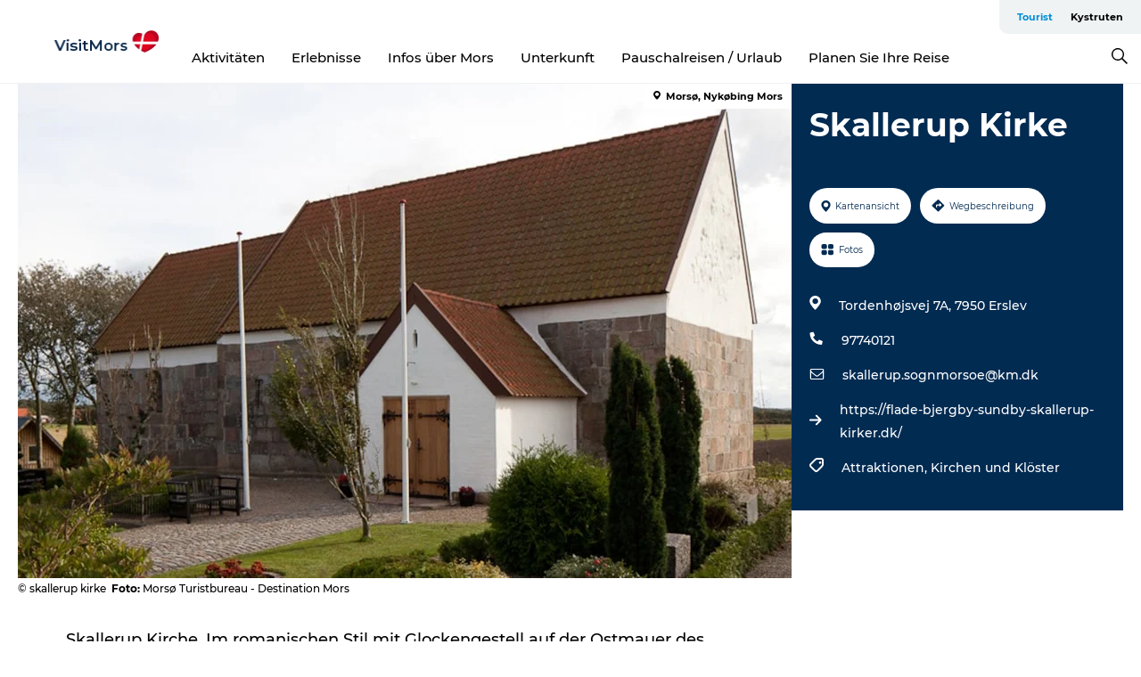

--- FILE ---
content_type: text/html; charset=utf-8
request_url: https://www.visitmors.de/mors/plan-reise/skallerup-kirke-gdk602367
body_size: 21111
content:
<!DOCTYPE html><html lang="de" class=""><head><meta charSet="UTF-8"/><meta http-equiv="X-UA-Compatible" content="IE=edge"/><meta name="viewport" content="width=device-width, initial-scale=1.0, maximum-scale=1.0"/><title>Skallerup Kirke</title><meta name="title" content="Skallerup Kirke"/><meta name="keywords" content="https://files.guidedanmark.org/files/443/443_310685.jpg"/><link rel="canonical" href="https://www.visitmors.de/mors/plan-reise/skallerup-kirke-gdk602367"/><link rel="image_src" href="https://files.guidedanmark.org/files/443/443_310685.jpg"/><meta property="og:site_name" content="VisitMors"/><meta property="og:url" content="https://www.visitmors.de/mors/plan-reise/skallerup-kirke-gdk602367"/><meta property="og:image" content="https://files.guidedanmark.org/files/443/443_310685.jpg"/><meta property="og:image:url" content="https://files.guidedanmark.org/files/443/443_310685.jpg"/><meta name="twitter:card" content="summary_large_image"/><meta name="twitter:title" content="Skallerup Kirke"/><meta name="twitter:url" content="https://www.visitmors.de/mors/plan-reise/skallerup-kirke-gdk602367"/><meta name="twitter:image" content="https://files.guidedanmark.org/files/443/443_310685.jpg"/><script type="application/ld+json">{"@context":"https://schema.org","@graph":[{"@type":"Product","name":"Skallerup Kirke","address":{"@type":"PostalAddress","streetAddress":"Tordenhøjsvej 7A","postalCode":"7950"},"geo":{"@type":"GeoCoordinates","latitude":"56.851413","longitude":"8.653926"},"image":{"@type":"ImageObject","url":"https://files.guidedanmark.org/files/443/443_310685.jpg"}}]}</script><meta name="google-site-verification" content="_z84zwHmp00a2w2c3VOxhoBLmAWoT9NT-hq-5l6Nlhk"/><meta name="google-site-verification" content="_z84zwHmp00a2w2c3VOxhoBLmAWoT9NT-hq-5l6Nlhk"/><script>dataLayer=[];</script><script class="google-tag-manager">
              (function(w,d,s,l,i){w[l]=w[l]||[];w[l].push({'gtm.start':
                new Date().getTime(),event:'gtm.js'});var f=d.getElementsByTagName(s)[0],
                j=d.createElement(s),dl=l!='dataLayer'?'&l='+l:'';j.async=true;j.src=
                'https://www.googletagmanager.com/gtm.js?id='+i+dl;f.parentNode.insertBefore(j,f);
              })(window,document,'script','dataLayer','GTM-T4D8J5H');
                </script><script class="google-tag-manager">
          (function(w,d,s,l,i){w[l]=w[l]||[];w[l].push({'gtm.start':
            new Date().getTime(),event:'gtm.js'});var f=d.getElementsByTagName(s)[0],
            j=d.createElement(s),dl=l!='dataLayer'?'&l='+l:'';j.async=true;j.src=
            'https://www.googletagmanager.com/gtm.js?id='+i+dl;f.parentNode.insertBefore(j,f);
          })(window,document,'script','dataLayer','GTM-PFBDMCW');
            </script><script id="CookieConsent" src="https://policy.app.cookieinformation.com/uc.js" data-culture="DE" type="text/javascript" defer="" async=""></script><script src="https://www.google.com/recaptcha/api.js?render=re6LfDnL4UAAAAALsgIEqo4Fn8qm6LZVx4ObGTbP_E_site_key" async=""></script><link rel="icon" href="/static/images/favicon.ico" type="image/x-icon"/><meta name="next-head-count" content="25"/><link rel="preload" href="/_next/static/media/8858de35be6d63bd-s.p.ttf" as="font" type="font/ttf" crossorigin="anonymous" data-next-font="size-adjust"/><link rel="preload" href="/_next/static/media/ade88f670a4a93e2-s.p.woff2" as="font" type="font/woff2" crossorigin="anonymous" data-next-font="size-adjust"/><link rel="preload" href="/_next/static/media/7f4e2cacbacd7c77-s.p.woff" as="font" type="font/woff" crossorigin="anonymous" data-next-font="size-adjust"/><link rel="preload" href="/_next/static/media/fe6ff1c8e748122a-s.p.woff2" as="font" type="font/woff2" crossorigin="anonymous" data-next-font="size-adjust"/><link rel="preload" href="/_next/static/media/9671873632b769ea-s.p.woff2" as="font" type="font/woff2" crossorigin="anonymous" data-next-font="size-adjust"/><link rel="preload" href="/_next/static/media/0020fb129ebc950b-s.p.woff2" as="font" type="font/woff2" crossorigin="anonymous" data-next-font="size-adjust"/><link rel="preload" href="/_next/static/css/f9783be563079af7.css" as="style"/><link rel="stylesheet" href="/_next/static/css/f9783be563079af7.css" data-n-g=""/><noscript data-n-css=""></noscript><script defer="" nomodule="" src="/_next/static/chunks/polyfills-78c92fac7aa8fdd8.js"></script><script defer="" src="/_next/static/chunks/24434.2d78b39796aef039.js"></script><script defer="" src="/_next/static/chunks/90180.2cd874d1f8a55392.js"></script><script defer="" src="/_next/static/chunks/89311.d4a83a9b96968818.js"></script><script defer="" src="/_next/static/chunks/52576.7c1155037314c9e5.js"></script><script defer="" src="/_next/static/chunks/69305.95e9ec2f7430440a.js"></script><script defer="" src="/_next/static/chunks/16487.c8405206fde0bf11.js"></script><script defer="" src="/_next/static/chunks/61263.cd3f37a049f1982f.js"></script><script defer="" src="/_next/static/chunks/75fc9c18-295119e68f43c671.js"></script><script defer="" src="/_next/static/chunks/22135.5b23275e4359771f.js"></script><script defer="" src="/_next/static/chunks/88035.a55b00c408bb73af.js"></script><script defer="" src="/_next/static/chunks/77654.f3f2dda92b6acb47.js"></script><script defer="" src="/_next/static/chunks/33996.2229128561d62e70.js"></script><script defer="" src="/_next/static/chunks/38606.c791e11a42e15f83.js"></script><script defer="" src="/_next/static/chunks/73999.f214e8f8ebe5101d.js"></script><script defer="" src="/_next/static/chunks/66518.8241159cdeb0e19e.js"></script><script defer="" src="/_next/static/chunks/42911.663eb074ad65fed6.js"></script><script defer="" src="/_next/static/chunks/7969.600288e47a18f32f.js"></script><script defer="" src="/_next/static/chunks/20349.72af27da3c31588d.js"></script><script defer="" src="/_next/static/chunks/6462.c12763e89d8a44ae.js"></script><script defer="" src="/_next/static/chunks/84041.d231d3637cdb2731.js"></script><script defer="" src="/_next/static/chunks/32299.3c4b62ae9e1c2bb9.js"></script><script src="/_next/static/chunks/webpack-63856f52277dde65.js" defer=""></script><script src="/_next/static/chunks/framework-f0918f007280e2a4.js" defer=""></script><script src="/_next/static/chunks/main-e4ec7a994fac8df8.js" defer=""></script><script src="/_next/static/chunks/pages/_app-dfcb281616405551.js" defer=""></script><script src="/_next/static/chunks/72776-dd4a5de0c04d1828.js" defer=""></script><script src="/_next/static/chunks/51294-05c6ba5fe17e3586.js" defer=""></script><script src="/_next/static/chunks/pages/drupal-f757f6edd3d96ab6.js" defer=""></script><script src="/_next/static/kcTTT74bUDEUWe3UTljfD/_buildManifest.js" defer=""></script><script src="/_next/static/kcTTT74bUDEUWe3UTljfD/_ssgManifest.js" defer=""></script><style data-styled="" data-styled-version="6.0.5">.btYlmK a{padding:6px;position:absolute;top:-40px;left:0px;color:#333;border-right:1px solid #bce7ff;border-bottom:1px solid #bce7ff;border-bottom-right-radius:8px;background:#008dd6;-webkit-transition:top 1s ease-out;transition:top 1s ease-out;z-index:100;}/*!sc*/
.btYlmK a:focus{position:absolute;left:0px;top:0px;-webkit-transition:top 0.1s ease-in;transition:top 0.1s ease-in;}/*!sc*/
@media (prefers-reduced-motion: reduce){.btYlmK a{transition-duration:0.001ms!important;}}/*!sc*/
@media print{.btYlmK{display:none;}}/*!sc*/
data-styled.g4[id="sc-521c778a-3"]{content:"btYlmK,"}/*!sc*/
.fnpHaN{background-color:#FFF;}/*!sc*/
data-styled.g12[id="sc-1c46d5dd-5"]{content:"fnpHaN,"}/*!sc*/
.cUdkKS{width:100%;height:65px;background-color:#008dd6;display:flex;justify-content:center;align-content:center;align-items:center;}/*!sc*/
data-styled.g13[id="sc-1c46d5dd-6"]{content:"cUdkKS,"}/*!sc*/
.kjVbdK{font-size:14px;font-weight:bold;line-height:18px;color:white;}/*!sc*/
data-styled.g14[id="sc-1c46d5dd-7"]{content:"kjVbdK,"}/*!sc*/
.iMgDDq{padding:0 7px;display:flex;justify-content:center;align-items:center;align-content:center;}/*!sc*/
.iMgDDq a{color:white;display:inline-block;padding:0 7px;}/*!sc*/
.iMgDDq svg path{fill:white;}/*!sc*/
.iMgDDq a[title="tiktok"]>svg{width:20px;height:20px;}/*!sc*/
.iMgDDq a[title="tiktok"]{padding-left:2px!important;}/*!sc*/
data-styled.g15[id="sc-1c46d5dd-8"]{content:"iMgDDq,"}/*!sc*/
.buaBos{border-top:2px solid rgb(231, 234, 236);padding:15px 0px;margin-top:40px;display:flex;align-items:center;align-content:center;font-size:14px;}/*!sc*/
@media (max-width: 47.9375em){.buaBos{font-size:12px;flex-direction:column;}}/*!sc*/
data-styled.g16[id="sc-1c46d5dd-9"]{content:"buaBos,"}/*!sc*/
.cDumiz{display:flex;align-content:center;align-items:center;}/*!sc*/
@media (max-width: 47.9375em){.cDumiz{margin:10px 0 20px;}}/*!sc*/
@media (min-width: 48em){.cDumiz{margin:0 20px;flex:1;}}/*!sc*/
.cDumiz a{cursor:pointer;margin:0 20px;color:#000;}/*!sc*/
.cDumiz a:hover{color:#008dd6;}/*!sc*/
data-styled.g18[id="sc-1c46d5dd-11"]{content:"cDumiz,"}/*!sc*/
.dTjGyd{padding:20px 0;}/*!sc*/
@media (max-width: 47.9375em){.dTjGyd{font-size:14px;}}/*!sc*/
data-styled.g19[id="sc-1c46d5dd-12"]{content:"dTjGyd,"}/*!sc*/
.ciIioz h2{font-size:14px;font-weight:700;margin-bottom:20px;}/*!sc*/
data-styled.g20[id="sc-1c46d5dd-13"]{content:"ciIioz,"}/*!sc*/
.DIMGC{list-style:none;padding:0;}/*!sc*/
.DIMGC li{margin:15px 0;}/*!sc*/
.DIMGC a{color:#000;}/*!sc*/
.DIMGC a:hover{color:#008dd6;}/*!sc*/
data-styled.g21[id="sc-1c46d5dd-14"]{content:"DIMGC,"}/*!sc*/
.kKnrtv{position:relative;border-bottom:1px solid rgb(240, 241, 243);background-color:#FFF;width:100vw;top:0;transition:all 0.3s;}/*!sc*/
.kKnrtv >div{display:flex;align-items:center;height:100%;}/*!sc*/
.kKnrtv.sticky{position:fixed;z-index:20;}/*!sc*/
@media print{.kKnrtv.sticky{display:none;}}/*!sc*/
@media (max-width: 47.9375em){.kKnrtv{height:44px;}}/*!sc*/
data-styled.g37[id="sc-1c46d5dd-30"]{content:"kKnrtv,"}/*!sc*/
.jOAfxs{width:200px;padding:6px 20px;position:sticky;top:0;}/*!sc*/
.jOAfxs img{max-width:100%;max-height:50px;}/*!sc*/
data-styled.g38[id="sc-1c46d5dd-31"]{content:"jOAfxs,"}/*!sc*/
.lddnDj{flex:1;display:flex;flex-direction:column;height:100%;}/*!sc*/
.lddnDj a{text-decoration:none;color:#000;}/*!sc*/
.lddnDj a:hover{color:#008dd6;}/*!sc*/
data-styled.g58[id="sc-1c46d5dd-51"]{content:"lddnDj,"}/*!sc*/
.dLvwGT{align-self:flex-end;border-bottom-left-radius:10px;background-color:#eff3f4;}/*!sc*/
.dLvwGT ul{padding:0 10px;margin:0;}/*!sc*/
.dLvwGT ul li{display:inline-block;list-style:none;}/*!sc*/
.dLvwGT ul li.inactive >a{display:none;}/*!sc*/
.dLvwGT ul li.active >a{color:#008dd6;}/*!sc*/
.dLvwGT ul li a{display:block;font-size:11px;font-weight:bold;padding:12px 10px;}/*!sc*/
data-styled.g59[id="sc-1c46d5dd-52"]{content:"dLvwGT,"}/*!sc*/
.hvgAkH{align-self:center;flex:1;display:flex;width:100%;position:relative;top:0;background-color:#FFF;}/*!sc*/
.hvgAkH ul{padding:0;}/*!sc*/
.hvgAkH ul.secondary-menu{flex:1;text-align:center;}/*!sc*/
.hvgAkH ul.search-menu{min-width:200px;text-align:right;}/*!sc*/
.hvgAkH ul li{display:inline-block;vertical-align:middle;list-style:none;padding:0 15px;}/*!sc*/
.hvgAkH ul li a{font-size:15px;padding:0;}/*!sc*/
.hvgAkH ul li.active >a{color:#008dd6;}/*!sc*/
data-styled.g60[id="sc-1c46d5dd-53"]{content:"hvgAkH,"}/*!sc*/
.bPiEZp{cursor:pointer;}/*!sc*/
.bPiEZp span{display:none;}/*!sc*/
data-styled.g68[id="sc-1c46d5dd-61"]{content:"bPiEZp,"}/*!sc*/
.jWQKaT{display:flex;justify-content:space-between;align-content:center;align-items:center;}/*!sc*/
.jWQKaT >div{margin:10px 0;}/*!sc*/
data-styled.g69[id="sc-1c46d5dd-62"]{content:"jWQKaT,"}/*!sc*/
html{line-height:1.15;-webkit-text-size-adjust:100%;}/*!sc*/
body{margin:0;}/*!sc*/
main{display:block;}/*!sc*/
h1{font-size:2em;margin:0.67em 0;}/*!sc*/
hr{box-sizing:content-box;height:0;overflow:visible;}/*!sc*/
pre{font-family:monospace,monospace;font-size:1em;}/*!sc*/
a{background-color:transparent;}/*!sc*/
abbr[title]{border-bottom:none;text-decoration:underline;text-decoration:underline dotted;}/*!sc*/
b,strong{font-weight:bolder;}/*!sc*/
code,kbd,samp{font-family:monospace,monospace;font-size:1em;}/*!sc*/
small{font-size:80%;}/*!sc*/
sub,sup{font-size:75%;line-height:0;position:relative;vertical-align:baseline;}/*!sc*/
sub{bottom:-0.25em;}/*!sc*/
sup{top:-0.5em;}/*!sc*/
img{border-style:none;}/*!sc*/
button,input,optgroup,select,textarea{font-family:inherit;font-size:100%;line-height:1.15;margin:0;}/*!sc*/
button,input{overflow:visible;}/*!sc*/
button,select{text-transform:none;}/*!sc*/
button,[type="button"],[type="reset"],[type="submit"]{-webkit-appearance:button;}/*!sc*/
button::-moz-focus-inner,[type="button"]::-moz-focus-inner,[type="reset"]::-moz-focus-inner,[type="submit"]::-moz-focus-inner{border-style:none;padding:0;}/*!sc*/
button:-moz-focusring,[type="button"]:-moz-focusring,[type="reset"]:-moz-focusring,[type="submit"]:-moz-focusring{outline:1px dotted ButtonText;}/*!sc*/
fieldset{padding:0.35em 0.75em 0.625em;}/*!sc*/
legend{box-sizing:border-box;color:inherit;display:table;max-width:100%;padding:0;white-space:normal;}/*!sc*/
progress{vertical-align:baseline;}/*!sc*/
textarea{overflow:auto;}/*!sc*/
[type="checkbox"],[type="radio"]{box-sizing:border-box;padding:0;}/*!sc*/
[type="number"]::-webkit-inner-spin-button,[type="number"]::-webkit-outer-spin-button{height:auto;}/*!sc*/
[type="search"]{-webkit-appearance:textfield;outline-offset:-2px;}/*!sc*/
[type="search"]::-webkit-search-decoration{-webkit-appearance:none;}/*!sc*/
::-webkit-file-upload-button{-webkit-appearance:button;font:inherit;}/*!sc*/
details{display:block;}/*!sc*/
summary{display:list-item;}/*!sc*/
template{display:none;}/*!sc*/
[hidden]{display:none;}/*!sc*/
data-styled.g70[id="sc-global-ecVvVt1"]{content:"sc-global-ecVvVt1,"}/*!sc*/
*{box-sizing:border-box;}/*!sc*/
*:before,*:after{box-sizing:border-box;}/*!sc*/
body{font-family:'Montserrat',Verdana,Arial,sans-serif;color:#000;background-color:#FFF;line-height:1.3;font-weight:500;width:100%;max-width:100vw;overflow-x:hidden;}/*!sc*/
body.freeze-scroll{overflow:hidden;}/*!sc*/
@media (max-width: 47.9375em){body{margin-top:44px;}}/*!sc*/
p:last-child{margin-top:0;}/*!sc*/
img{display:block;max-width:100%;height:auto;}/*!sc*/
.text-container a{text-decoration:underline;}/*!sc*/
a{text-decoration:none;color:#008dd6;transition:all 0.3s;}/*!sc*/
a:hover{color:#008dd6;}/*!sc*/
a.link-icon:before{content:"";display:inline-block;width:18px;height:18px;background-size:100%;background-color:#008dd6;background-position:center;background-repeat:no-repeat;margin-right:4px;position:relative;}/*!sc*/
a.link-icon.link-internal:before{top:4px;background-image:url(/static/images/svg/internalLinkMask.svg);}/*!sc*/
a.link-icon.link-mailto:before,a.link-icon.link-external:before{background-image:url(/static/images/svg/linkoutMaskWhite.svg);}/*!sc*/
.paragraph{margin-top:40px;margin-bottom:40px;}/*!sc*/
.paragraph:first-child{margin-top:0;}/*!sc*/
.text-align-right{text-align:right;}/*!sc*/
.text-align-left{text-align:left;}/*!sc*/
.text-align-center{text-align:center;}/*!sc*/
.text-align-justify{text-align:justify;}/*!sc*/
.txt-size-regular{font-weight:400;}/*!sc*/
.txt-size-medium{font-weight:500;}/*!sc*/
.txt-size-bold{font-weight:600;}/*!sc*/
.txt-size-semi-bold{font-weight:700;}/*!sc*/
@keyframes menuOpen{from{height:0px;}to{height:calc(100vh - 100%);}}/*!sc*/
@keyframes highlight{from{background-color:rgba(0,0,0,0.1);}to{background-color:rgba(0,0,0,0);}}/*!sc*/
@media (max-width: 47.9375em){.paragraph.paragraph--columns-2 .paragraph.paragraph--highlight-image,.paragraph.paragraph--columns-3 .paragraph.paragraph--highlight-image{margin-left:-20px;margin-right:-20px;}}/*!sc*/
data-styled.g71[id="sc-global-kxOjPr1"]{content:"sc-global-kxOjPr1,"}/*!sc*/
.jBVDfF{position:fixed;font-size:1px;color:#fff;width:1px;height:1px;overflow:hidden;top:-1px;left:-1px;z-index:99999;}/*!sc*/
data-styled.g72[id="sc-6945e261-0"]{content:"jBVDfF,"}/*!sc*/
.camETg{display:inline-block;width:40px;height:40px;background-size:cover;background-position:center;border-radius:50%;margin-bottom:10px;}/*!sc*/
@media (min-width: 48em){.camETg{margin-bottom:0;margin-right:20px;}}/*!sc*/
.camETg.small{width:16px;height:16px;margin-right:10px;}/*!sc*/
data-styled.g281[id="sc-d279e38c-29"]{content:"camETg,"}/*!sc*/
.enWcTi{padding:14px 15px;cursor:pointer;border:1px solid rgb(225, 226, 227);background-color:rgb(234, 236, 238);display:flex;align-content:center;align-items:center;width:100%;}/*!sc*/
@media (min-width: 48em){.enWcTi{width:30%;}}/*!sc*/
.enWcTi .language-name{flex:1;}/*!sc*/
.enWcTi:after{height:11px;width:11px;border-top:1px solid rgb(193, 196, 199);border-right:1px solid rgb(193, 196, 199);transform:rotate(45deg);content:"";display:block;}/*!sc*/
data-styled.g283[id="sc-d279e38c-31"]{content:"enWcTi,"}/*!sc*/
.gEMIVp{position:relative;padding-left:20px;padding-right:20px;}/*!sc*/
.gEMIVp.xs-1{width:8.33333%;min-width:8.33333%;}/*!sc*/
.gEMIVp.xs-2{width:16.66667%;min-width:16.66667%;}/*!sc*/
.gEMIVp.xs-3{width:25.00000%;min-width:25.00000%;}/*!sc*/
.gEMIVp.xs-4{width:33.33333%;min-width:33.33333%;}/*!sc*/
.gEMIVp.xs-5{width:41.66667%;min-width:41.66667%;}/*!sc*/
.gEMIVp.xs-6{width:50.00000%;min-width:50.00000%;}/*!sc*/
.gEMIVp.xs-7{width:58.33333%;min-width:58.33333%;}/*!sc*/
.gEMIVp.xs-8{width:66.66667%;min-width:66.66667%;}/*!sc*/
.gEMIVp.xs-9{width:75.00000%;min-width:75.00000%;}/*!sc*/
.gEMIVp.xs-10{width:83.33333%;min-width:83.33333%;}/*!sc*/
.gEMIVp.xs-11{width:91.66667%;min-width:91.66667%;}/*!sc*/
.gEMIVp.xs-12{width:100.00000%;min-width:100.00000%;}/*!sc*/
@media (min-width: 23.5em){.gEMIVp.sm-1{width:8.33333%;min-width:8.33333%;}.gEMIVp.sm-2{width:16.66667%;min-width:16.66667%;}.gEMIVp.sm-3{width:25.00000%;min-width:25.00000%;}.gEMIVp.sm-4{width:33.33333%;min-width:33.33333%;}.gEMIVp.sm-5{width:41.66667%;min-width:41.66667%;}.gEMIVp.sm-6{width:50.00000%;min-width:50.00000%;}.gEMIVp.sm-7{width:58.33333%;min-width:58.33333%;}.gEMIVp.sm-8{width:66.66667%;min-width:66.66667%;}.gEMIVp.sm-9{width:75.00000%;min-width:75.00000%;}.gEMIVp.sm-10{width:83.33333%;min-width:83.33333%;}.gEMIVp.sm-11{width:91.66667%;min-width:91.66667%;}.gEMIVp.sm-12{width:100.00000%;min-width:100.00000%;}}/*!sc*/
@media (min-width: 48em){.gEMIVp.md-1{width:8.33333%;min-width:8.33333%;}.gEMIVp.md-2{width:16.66667%;min-width:16.66667%;}.gEMIVp.md-3{width:25.00000%;min-width:25.00000%;}.gEMIVp.md-4{width:33.33333%;min-width:33.33333%;}.gEMIVp.md-5{width:41.66667%;min-width:41.66667%;}.gEMIVp.md-6{width:50.00000%;min-width:50.00000%;}.gEMIVp.md-7{width:58.33333%;min-width:58.33333%;}.gEMIVp.md-8{width:66.66667%;min-width:66.66667%;}.gEMIVp.md-9{width:75.00000%;min-width:75.00000%;}.gEMIVp.md-10{width:83.33333%;min-width:83.33333%;}.gEMIVp.md-11{width:91.66667%;min-width:91.66667%;}.gEMIVp.md-12{width:100.00000%;min-width:100.00000%;}}/*!sc*/
@media (min-width: 64em){.gEMIVp.lg-1{width:8.33333%;min-width:8.33333%;}.gEMIVp.lg-2{width:16.66667%;min-width:16.66667%;}.gEMIVp.lg-3{width:25.00000%;min-width:25.00000%;}.gEMIVp.lg-4{width:33.33333%;min-width:33.33333%;}.gEMIVp.lg-5{width:41.66667%;min-width:41.66667%;}.gEMIVp.lg-6{width:50.00000%;min-width:50.00000%;}.gEMIVp.lg-7{width:58.33333%;min-width:58.33333%;}.gEMIVp.lg-8{width:66.66667%;min-width:66.66667%;}.gEMIVp.lg-9{width:75.00000%;min-width:75.00000%;}.gEMIVp.lg-10{width:83.33333%;min-width:83.33333%;}.gEMIVp.lg-11{width:91.66667%;min-width:91.66667%;}.gEMIVp.lg-12{width:100.00000%;min-width:100.00000%;}}/*!sc*/
@media (min-width: 82.5em){.gEMIVp.xl-1{width:8.33333%;min-width:8.33333%;}.gEMIVp.xl-2{width:16.66667%;min-width:16.66667%;}.gEMIVp.xl-3{width:25.00000%;min-width:25.00000%;}.gEMIVp.xl-4{width:33.33333%;min-width:33.33333%;}.gEMIVp.xl-5{width:41.66667%;min-width:41.66667%;}.gEMIVp.xl-6{width:50.00000%;min-width:50.00000%;}.gEMIVp.xl-7{width:58.33333%;min-width:58.33333%;}.gEMIVp.xl-8{width:66.66667%;min-width:66.66667%;}.gEMIVp.xl-9{width:75.00000%;min-width:75.00000%;}.gEMIVp.xl-10{width:83.33333%;min-width:83.33333%;}.gEMIVp.xl-11{width:91.66667%;min-width:91.66667%;}.gEMIVp.xl-12{width:100.00000%;min-width:100.00000%;}}/*!sc*/
data-styled.g328[id="sc-bb566763-28"]{content:"gEMIVp,"}/*!sc*/
.hPpxAZ{width:100%;max-width:100%;margin-right:auto;margin-left:auto;padding-left:1.25em;padding-right:1.25em;transition:all 0.3s;}/*!sc*/
@media (min-width: 23.5em){.hPpxAZ{width:100%;}}/*!sc*/
@media (min-width: 48em){.hPpxAZ{width:46.75em;}}/*!sc*/
@media (min-width: 64em){.hPpxAZ{width:61.5em;}}/*!sc*/
@media (min-width: 82.5em){.hPpxAZ{width:80em;}}/*!sc*/
data-styled.g329[id="sc-bb566763-29"]{content:"hPpxAZ,"}/*!sc*/
.kLBSZd{max-width:1450px;margin-right:auto;margin-left:auto;padding-left:1.25em;padding-right:1.25em;transition:all 0.3s;}/*!sc*/
.kLBSZd.no-padding{padding:0;}/*!sc*/
data-styled.g339[id="sc-bb566763-39"]{content:"kLBSZd,"}/*!sc*/
.cBBUa-D{display:flex;flex-direction:row;flex-wrap:wrap;margin-left:-20px;margin-right:-20px;min-width:100%;}/*!sc*/
data-styled.g374[id="sc-bb566763-74"]{content:"cBBUa-D,"}/*!sc*/
.bAZmJe{max-width:800px;margin-right:auto;margin-left:auto;padding-left:1.25em;padding-right:1.25em;}/*!sc*/
.bAZmJe.text-left{margin-left:0;padding-left:0;text-align:left;}/*!sc*/
.bAZmJe.text-right{margin-right:0;padding-right:0;text-align:right;}/*!sc*/
.bAZmJe.text-center{text-align:center;}/*!sc*/
.bAZmJe h1{font-weight:900;font-size:40px;letter-spacing:-0.5px;}/*!sc*/
@media (max-width: 47.9375em){.bAZmJe h1{font-size:26px;}}/*!sc*/
.bAZmJe h2{font-weight:700;font-size:25px;letter-spacing:-0.5px;}/*!sc*/
@media (max-width: 47.9375em){.bAZmJe h2{font-size:19px;}}/*!sc*/
.bAZmJe h3,.bAZmJe h4{font-weight:700;font-size:18px;letter-spacing:-0.5px;}/*!sc*/
@media (max-width: 47.9375em){.bAZmJe h3,.bAZmJe h4{font-size:16px;}}/*!sc*/
data-styled.g390[id="sc-bb566763-90"]{content:"bAZmJe,"}/*!sc*/
@media (max-width: 47.9375em){.bPGLSi{padding-left:0;padding-right:0;}}/*!sc*/
data-styled.g459[id="sc-f8176ca3-0"]{content:"bPGLSi,"}/*!sc*/
.igLRvm{padding-bottom:2.5em;}/*!sc*/
.igLRvm .padding-0{padding:0;}/*!sc*/
@media (max-width: 63.9375em){.igLRvm{margin-top:55px;}}/*!sc*/
data-styled.g460[id="sc-f8176ca3-1"]{content:"igLRvm,"}/*!sc*/
.iaWucu{width:70%;display:flex;}/*!sc*/
@media (max-width: 63.9375em){.iaWucu{width:65%;}}/*!sc*/
@media (max-width: 47.9375em){.iaWucu{width:100%;}}/*!sc*/
data-styled.g461[id="sc-f8176ca3-2"]{content:"iaWucu,"}/*!sc*/
@media (max-width: 47.9375em){.hiHBVT{width:100%;}}/*!sc*/
data-styled.g462[id="sc-f8176ca3-3"]{content:"hiHBVT,"}/*!sc*/
@media (max-width: 47.9375em){.dTQpbO{padding-left:0;padding-right:0;}}/*!sc*/
data-styled.g463[id="sc-f8176ca3-4"]{content:"dTQpbO,"}/*!sc*/
.kTabag{width:70%;height:555px;min-height:555px;position:relative;float:left;margin-bottom:40px;}/*!sc*/
@media (max-width: 63.9375em){.kTabag{width:65%;}}/*!sc*/
@media (max-width: 47.9375em){.kTabag{width:100%;height:210px;min-height:210px;margin-bottom:0;float:none;}}/*!sc*/
data-styled.g464[id="sc-f8176ca3-5"]{content:"kTabag,"}/*!sc*/
.eymwOi{height:100%;width:100%;position:relative;}/*!sc*/
.eymwOi img{width:100%;height:100%;object-fit:cover;}/*!sc*/
.eymwOi span{z-index:1;position:absolute;top:0;left:0;background:#a3eabf;color:#07203b;padding:11px 10px;border-radius:0 0 5px 0;font-size:10px;font-weight:bold;line-height:11px;}/*!sc*/
data-styled.g465[id="sc-f8176ca3-6"]{content:"eymwOi,"}/*!sc*/
.kKgnec{width:30%;background-color:#022b52;padding:25px 35px 20px 35px;color:#ffffff;float:right;position:relative;}/*!sc*/
@media (max-width: 82.4375em){.kKgnec{padding:25px 20px 20px 20px;}}/*!sc*/
@media (max-width: 63.9375em){.kKgnec{width:35%;}}/*!sc*/
@media (max-width: 47.9375em){.kKgnec{width:100%;float:none;position:inherit;text-align:center;padding:50px 20px 20px 20px;}}/*!sc*/
data-styled.g467[id="sc-f8176ca3-8"]{content:"kKgnec,"}/*!sc*/
.iVLTu{position:sticky;top:55px;padding:30px 35px 35px 35px;}/*!sc*/
@media (max-width: 82.4375em){.iVLTu{padding:30px 20px 35px 20px;}}/*!sc*/
@media (max-width: 63.9375em){.iVLTu{width:35%;}}/*!sc*/
@media (max-width: 47.9375em){.iVLTu{width:100%;position:inherit;padding:30px 20px 30px 20px;}}/*!sc*/
data-styled.g468[id="sc-f8176ca3-9"]{content:"iVLTu,"}/*!sc*/
.kGVlIW{font-size:36px;line-height:42px;margin:0;}/*!sc*/
@media (max-width: 47.9375em){.kGVlIW{font-size:26px;line-height:32px;}}/*!sc*/
data-styled.g472[id="sc-f8176ca3-13"]{content:"kGVlIW,"}/*!sc*/
.julIoh{display:flex;flex-wrap:wrap;justify-content:flex-start;margin:0 0 20px 0;}/*!sc*/
@media (max-width: 23.4375em){.julIoh{width:100%;justify-content:space-around;margin:0 -10px 20px -10px;width:auto;}}/*!sc*/
data-styled.g473[id="sc-f8176ca3-14"]{content:"julIoh,"}/*!sc*/
.fefxPf{padding:30px 0 0 0;}/*!sc*/
.fefxPf:empty{padding:0;}/*!sc*/
.fefxPf button{margin:0 0 20px 0!important;}/*!sc*/
.fefxPf a:last-child button{margin-bottom:0px!important;}/*!sc*/
data-styled.g474[id="sc-f8176ca3-15"]{content:"fefxPf,"}/*!sc*/
.gtssAg{cursor:pointer;display:flex;justify-content:center;align-items:center;border:none;color:#022b52;}/*!sc*/
.gtssAg:last-of-type{margin:0 0 10px 0;}/*!sc*/
data-styled.g475[id="sc-f8176ca3-16"]{content:"gtssAg,"}/*!sc*/
.hiXYwN{border-radius:35px;background:#ffffff;margin:0 10px 10px 0;padding:0;}/*!sc*/
.hiXYwN svg{margin:0 5px 0 0;}/*!sc*/
.hiXYwN svg path{fill:#022b52;}/*!sc*/
.hiXYwN .btn-round-content{padding:13px;margin:0;color:inherit;font-size:10px;line-height:11px;display:flex;justify-content:center;align-items:center;}/*!sc*/
@media (max-width: 23.4375em){.hiXYwN{margin:0 0 10px 0;}.hiXYwN .btn-round-content{padding:13px 10px;}}/*!sc*/
data-styled.g476[id="sc-f8176ca3-17"]{content:"hiXYwN,"}/*!sc*/
.kIlebw{z-index:9;position:relative;}/*!sc*/
.kIlebw.no-image{margin-top:0;}/*!sc*/
data-styled.g478[id="sc-f8176ca3-19"]{content:"kIlebw,"}/*!sc*/
.jiBwhG{font-size:18px;line-height:28px;margin-top:15px;margin-bottom:25px;word-break:break-word;}/*!sc*/
@media (max-width: 47.9375em){.jiBwhG{font-size:16px;line-height:26px;}}/*!sc*/
.jiBwhG a{word-break:break-word;}/*!sc*/
.jiBwhG h1,.jiBwhG h2,.jiBwhG h3,.jiBwhG h4{margin:23px 0 10px 0;}/*!sc*/
.jiBwhG h2{font-size:21px;line-height:25px;}/*!sc*/
.jiBwhG p{margin:0 0 18px 0;}/*!sc*/
@media (max-width: 47.9375em){.jiBwhG p{margin:0 0 16px 0;}}/*!sc*/
data-styled.g480[id="sc-f8176ca3-21"]{content:"jiBwhG,"}/*!sc*/
.fuXQAW{font-size:12px;line-height:13px;margin:5px 0 0 0;}/*!sc*/
.fuXQAW span{font-weight:bold;}/*!sc*/
@media (max-width: 47.9375em){.fuXQAW{color:#aabccd;text-align:center;background-color:#022b52;margin:0;padding:5px 0 0 0;}}/*!sc*/
data-styled.g481[id="sc-f8176ca3-22"]{content:"fuXQAW,"}/*!sc*/
</style></head><body><div id="__next"><main class="__className_9cab95"><div class="sc-6945e261-0 jBVDfF"> </div><div class="sc-521c778a-3 btYlmK"><a href="#maincontent">Weiter zum Inhalt</a></div><div id="sticky-header-wrap" class="sc-1c46d5dd-30 kKnrtv"><div class="sc-bb566763-39 kLBSZd no-padding container"><div class="sc-1c46d5dd-31 jOAfxs"><a class="link-internal" title="Zur Homepage" href="/"><img alt="VisitMors" width="160" height="31" src="/sites/visitmors.com/files/2019-09/Hjertelogo.png" fetchpriority="auto" loading="lazy"/></a></div><div class="sc-1c46d5dd-51 lddnDj"><div class="sc-1c46d5dd-52 dLvwGT"><ul class="menu primary-menu"><li class="active"><a class="link-internal" href="/node/1037">Tourist</a></li><li class=""><a class="link-internal" href="/node/1084">Kystruten</a></li></ul></div><div class="sc-1c46d5dd-53 hvgAkH"><ul class="menu secondary-menu"><li class=""><a class="link-internal" href="/mors/aktiviteter">Aktivitäten</a></li><li class=""><a class="link-internal" href="/mors/erlebnisse/erlebnisse">Erlebnisse</a></li><li class=""><a class="link-internal" href="/mors/infos-ueber-mors/info">Infos über Mors</a></li><li class=""><a class="link-internal" href="/mors/unterkunft">Unterkunft</a></li><li class=""><a class="link-internal" href="/mors/pauschalreisen-urlaub/pauschalreisen">Pauschalreisen / Urlaub</a></li><li class=""><a class="link-internal" href="/explore">Planen Sie Ihre Reise</a></li></ul><ul class="menu search-menu"><li><a tabindex="0" class="sc-1c46d5dd-61 bPiEZp"><svg xmlns="http://www.w3.org/2000/svg" version="1.1" viewBox="0 0 18.508 18.508" width="18"><path d="M 12.264 2.111 C 10.856 0.704 9.164 0 7.188 0 C 5.21 0 3.518 0.704 2.11 2.111 C 0.704 3.52 0 5.211 0 7.187 c 0 1.977 0.704 3.67 2.111 5.077 c 1.408 1.407 3.1 2.111 5.076 2.111 c 1.708 0 3.22 -0.54 4.538 -1.617 l 5.705 5.75 l 1.078 -1.078 l -5.75 -5.705 c 1.078 -1.318 1.617 -2.83 1.617 -4.537 c 0 -1.977 -0.704 -3.67 -2.111 -5.077 Z m -9.12 1.034 C 4.254 2.007 5.6 1.437 7.188 1.437 c 1.588 0 2.943 0.562 4.066 1.685 c 1.123 1.123 1.684 2.478 1.684 4.066 c 0 1.587 -0.561 2.942 -1.684 4.065 c -1.123 1.123 -2.478 1.684 -4.066 1.684 c -1.587 0 -2.942 -0.561 -4.065 -1.684 C 2 10.13 1.437 8.775 1.437 7.187 c 0 -1.587 0.57 -2.934 1.708 -4.042 Z" fill-rule="evenodd" stroke="none" stroke-width="1"></path></svg><span>Suche</span></a></li></ul></div></div></div></div><div class="sc-bb566763-39 kLBSZd container"><div class="sc-1c46d5dd-62 jWQKaT"></div></div><div id="maincontent"><div class="sc-f8176ca3-1 igLRvm" lang="de"><div class="sc-bb566763-39 kLBSZd sc-f8176ca3-0 bPGLSi container"><div class="sc-f8176ca3-5 kTabag"><div class="sc-f8176ca3-6 eymwOi"><img src="https://gdkfiles.visitdenmark.com/files/443/443_310685.jpg?width=987" fetchpriority="auto" loading="lazy" layout="fill"/></div><div class="sc-f8176ca3-22 fuXQAW">© <!-- -->  <span>Foto<!-- -->:</span> </div></div><div class="sc-f8176ca3-8 kKgnec"><h1 class="sc-f8176ca3-13 kGVlIW">Skallerup Kirke</h1></div><div top="55" class="sc-f8176ca3-8 sc-f8176ca3-9 kKgnec iVLTu"><div class="sc-f8176ca3-14 julIoh"><button class="sc-f8176ca3-16 sc-f8176ca3-17 gtssAg hiXYwN"><div class="btn-round-content"><svg width="15" height="14" viewBox="0 0 15 15" version="1.1" xmlns="http://www.w3.org/2000/svg" xmlns:xlink="http://www.w3.org/1999/xlink"><title>Shape</title><g id="Symbols" stroke="none" stroke-width="1" fill="none" fill-rule="evenodd"><g id="GDK/Mobile/Directions-(Mobile)" transform="translate(-14.000000, -13.000000)" fill="#022B52" fill-rule="nonzero"><path d="M28.5877043,19.569089 L22.0883815,13.264374 C21.7250022,12.9118753 21.1355268,12.9118753 20.7718572,13.264374 L14.2725345,19.569089 C13.9091552,19.9218692 13.9091552,20.4934126 14.2725345,20.8461929 L20.7718572,27.1509078 C21.1352365,27.5036881 21.724712,27.5036881 22.0883815,27.1509078 L28.5877043,20.8461929 C28.9510836,20.4934126 28.9510836,19.9218692 28.5877043,19.569089 Z M25.6032246,19.7142386 L23.2241565,21.9161263 C23.0795082,22.0501149 22.8447373,21.9472865 22.8447373,21.7495613 L22.8447373,20.2275308 L20.1325827,20.2275308 L20.1325827,22.0404836 C20.1325827,22.1656906 20.0314419,22.2671026 19.9065698,22.2671026 L19.0025182,22.2671026 C18.8776461,22.2671026 18.7765053,22.1656906 18.7765053,22.0404836 L18.7765053,19.7742927 C18.7765053,19.2737478 19.1813509,18.8678163 19.6805569,18.8678163 L22.8447373,18.8678163 L22.8447373,17.3457859 C22.8447373,17.148344 23.0792257,17.0452323 23.2241565,17.1792208 L25.6032246,19.3811086 C25.7001276,19.4709064 25.7001276,19.6244408 25.6032246,19.7142386 Z" id="Shape"></path></g></g></svg>Wegbeschreibung</div></button><button class="sc-f8176ca3-16 sc-f8176ca3-17 gtssAg hiXYwN"><div class="btn-round-content"><svg width="15" height="13" viewBox="0 0 15 14" version="1.1" xmlns="http://www.w3.org/2000/svg" xmlns:xlink="http://www.w3.org/1999/xlink"><title>Group 2</title><g id="Symbols" stroke="none" stroke-width="1" fill="none" fill-rule="evenodd"><g id="GDK/Mobile/Gallery-(Mobile)" transform="translate(-14.000000, -13.000000)" fill="#022B52"><g id="Group-2" transform="translate(14.000000, 13.000000)"><rect id="Rectangle" x="7.93025955" y="0" width="6.5912621" height="5.96670935" rx="2"></rect><rect id="Rectangle-Copy-8" x="7.93025955" y="7.17883056" width="6.5912621" height="5.96670935" rx="2"></rect><rect id="Rectangle-Copy-7" x="0" y="0" width="6.5912621" height="5.96670935" rx="2"></rect><rect id="Rectangle-Copy-9" x="0" y="7.17883056" width="6.5912621" height="5.96670935" rx="2"></rect></g></g></g></svg>Fotos</div></button></div><div class="sc-f8176ca3-15 fefxPf"></div></div><div class="sc-f8176ca3-2 iaWucu"><div class="sc-bb566763-29 hPpxAZ sc-f8176ca3-3 hiHBVT container"><div class="sc-f8176ca3-19 kIlebw"><div class="sc-bb566763-90 bAZmJe sc-f8176ca3-4 dTQpbO text-container"><div class="sc-f8176ca3-21 jiBwhG"><div>Skallerup Kirche. Im romanischen Stil mit Glockengestell auf der Ostmauer des Chores. Ursprünglicher Taufstein, ausgeschnittener Altar und Kanzel von 1894, ungewöhnlich breites Chorgewölbe und eine Altarniche von der katholischen Zeit im Triumfbogen. Gewebter Chorteppich, hergestellt von Liv Stage im Jahr 1995. Taufschale und Kanne aus Messing, die von Ebbe Hjorth im Jahr 1998 hergestellt wurde.<br/><br/></div></div></div></div></div></div></div><span style="display:none"><img src="https://www.guidedanmark.org/Stats/Register?p=602367&amp;c=485" alt=""/></span></div></div><div class="sc-1c46d5dd-5 fnpHaN"><div class="sc-1c46d5dd-6 cUdkKS"><h2 class="sc-1c46d5dd-7 kjVbdK">:</h2><div class="sc-1c46d5dd-8 iMgDDq"><a class="link-external" target="_blank" title="facebook" rel="noopener" href="https://www.facebook.com/VisitMors/"><svg xmlns="http://www.w3.org/2000/svg" version="1.1" viewBox="0 0 8 18" width="8"><path d="M8 5.82H5.277V3.94c0-.716.425-.895.766-.895h1.872V0H5.277C2.383 0 1.702 2.328 1.702 3.761v2.06H0v3.134h1.702V18h3.575V8.955H7.66L8 5.821z"></path></svg></a><a class="link-external" target="_blank" title="instagram" rel="noopener" href="https://www.instagram.com/visitmors/"><svg xmlns="http://www.w3.org/2000/svg" version="1.1" viewBox="0 0 20.955 20.955" width="20"><path fill-rule="evenodd" stroke="none" stroke-width="1" d="M19.013 14.768c-.068 1.038-.203 1.58-.339 1.964-.203.452-.384.858-.79 1.174-.384.384-.723.587-1.174.79-.384.136-.926.34-1.965.34-1.106.067-1.445.067-4.268.067-2.822 0-3.138 0-4.267-.068-1.039-.067-1.581-.203-1.965-.338-.451-.204-.858-.384-1.174-.79-.384-.385-.587-.723-.79-1.175-.136-.384-.34-.926-.34-1.964-.067-1.107-.067-1.445-.067-4.268 0-2.823 0-3.139.068-4.268.068-1.038.203-1.58.339-1.964.203-.452.384-.858.79-1.175.384-.383.723-.587 1.174-.79a5.484 5.484 0 0 1 1.965-.339c1.129-.067 1.467-.067 4.267-.067 2.823 0 3.14 0 4.268.067 1.039.068 1.58.204 1.965.339.451.203.858.384 1.174.79.384.384.587.723.79 1.175.136.384.339.926.339 1.964.068 1.107.068 1.445.068 4.268 0 2.823 0 3.138-.068 4.268m1.874-8.626c.068 1.129.068 1.513.068 4.335 0 2.823 0 3.23-.136 4.403 0 1.107-.203 1.897-.451 2.552-.249.655-.588 1.31-1.174 1.83-.588.518-1.175.902-1.83 1.173-.654.18-1.422.384-2.551.452-1.13.068-1.445.068-4.336.068-2.89 0-3.229 0-4.335-.136-1.107 0-1.897-.203-2.552-.451a4.953 4.953 0 0 1-1.829-1.174 4.408 4.408 0 0 1-1.242-1.83c-.248-.654-.384-1.422-.451-2.551C0 13.683 0 13.277 0 10.477c0-2.8 0-3.206.09-4.335 0-1.107.181-1.897.452-2.552.316-.655.655-1.242 1.242-1.896A4.999 4.999 0 0 1 3.613.519C4.268.271 5.058.135 6.165.068 7.27 0 7.677 0 10.477 0c2.823 0 3.23 0 4.404.135 1.106 0 1.896.204 2.551.452a4.946 4.946 0 0 1 1.83 1.174c.586.52.903 1.107 1.173 1.83.181.654.384 1.422.452 2.55zM10.5 14.014c-1.941 0-3.559-1.618-3.559-3.56 0-1.94 1.618-3.558 3.559-3.558s3.559 1.618 3.559 3.559c0 1.94-1.595 3.559-3.559 3.559zm0-9.06a5.513 5.513 0 0 0-5.5 5.5c0 3.028 2.473 5.5 5.5 5.5s5.5-2.472 5.5-5.5c0-3.027-2.473-5.5-5.5-5.5zm5.5-1c-.527 0-1 .473-1 1 0 .528.473 1 1 1s1-.417 1-1c0-.581-.473-1-1-1z"></path></svg></a><a class="link-external" target="_blank" title="youtube" rel="noopener" href="https://www.youtube.com/channel/UCZpR_OKVxPMfIhYBuGvA5gw"><svg xmlns="http://www.w3.org/2000/svg" width="20" viewBox="0 0 20 14" version="1.1"><path fill-rule="nonzero" stroke="none" stroke-width="1" d="M19.869 3.107c0-1.638-1.294-2.968-2.89-2.968C14.702.039 12.375-.004 10 0 7.625-.002 5.298.04 3.021.14 1.428.139.133 1.469.133 3.107A51.3 51.3 0 0 0 0 7.001a51.357 51.357 0 0 0 .133 3.894c0 1.638 1.293 2.968 2.888 2.968 2.274.097 4.604.142 6.979.137 2.372.005 4.701-.04 6.977-.137 1.594 0 2.889-1.33 2.889-2.968.098-1.3.138-2.597.134-3.894a51.25 51.25 0 0 0-.131-3.894zM7.5 11.454v-8.91L13.751 7z"></path></svg></a></div></div><div class="sc-bb566763-29 hPpxAZ container"><div class="sc-1c46d5dd-12 dTjGyd"><div class="sc-bb566763-74 cBBUa-D"><div class="sc-bb566763-28 gEMIVp xs-6 md-3"><div class="sc-1c46d5dd-13 ciIioz"><h2>Information</h2></div><ul class="sc-1c46d5dd-14 DIMGC"><li><a class="link-internal" title="Kontakt" href="/mors/infos-ueber-mors/tourismusbuero-morso">Kontakt</a></li></ul></div><div class="sc-bb566763-28 gEMIVp xs-6 md-3"><div class="sc-1c46d5dd-13 ciIioz"><h2>Nützliche Links</h2></div><ul class="sc-1c46d5dd-14 DIMGC"></ul></div><div class="sc-bb566763-28 gEMIVp xs-6 md-3"><div class="sc-1c46d5dd-13 ciIioz"><h2>Praktisk information</h2></div><ul class="sc-1c46d5dd-14 DIMGC"><li><a class="link-internal" title="Praktische Informationen" href="/mors/infos-ueber-mors/praktische-informationen">Praktische Informationen</a></li></ul></div><div class="sc-bb566763-28 gEMIVp xs-6 md-3"><div class="sc-1c46d5dd-13 ciIioz"><h2>Morsø Turistbureau</h2></div><ul class="sc-1c46d5dd-14 DIMGC"><li><a class="link-internal" title="Vestergade 10 ● DK-7900 Nykøbing Mors" href="/mors/infos-ueber-mors/tourismusbuero-morso">Vestergade 10 ● DK-7900 Nykøbing Mors</a></li><li><a class="link-internal" title="+45 9772 0488 ● mt@visitmors.dk" href="/mors/infos-ueber-mors/tourismusbuero-morso">+45 9772 0488 ● mt@visitmors.dk</a></li></ul></div></div></div><div class="sc-1c46d5dd-9 buaBos"><div class="sc-1c46d5dd-10 JATgE">VisitMors<!-- --> ©<!-- --> <!-- -->2026</div><div class="sc-1c46d5dd-11 cDumiz"><a class="link-internal" title="Data Protection Notice" href="/dataprotection">Data Protection Notice</a></div><div tabindex="0" role="button" class="sc-d279e38c-31 enWcTi"><span style="background-image:url(/static/images/flags/de.svg)" class="sc-d279e38c-29 camETg small"></span><span class="language-name">Deutsch</span></div></div></div></div><div id="modal-root"></div></main></div><script id="__NEXT_DATA__" type="application/json">{"props":{"pageProps":{},"initialReduxState":{"content":{"entity":{"id":"a2b0b681-952f-4efd-8777-77a6fff1b691","type":"product--product","entity_type":"product","root":null,"template_suggestions":["entity","product","product--product"],"bundle":"product","attributes":{"drupal_internal__id":40095,"langcode":"de","pid":602367,"period_id":0,"next_period":false,"title":"Skallerup Kirke","canonical_url":null,"updated":"2025-06-11T08:31:01+00:00","html_meta_tag_description":null,"html_meta_tag_title":null,"html_meta_tags":null,"field_first_image_copyright":"skallerup kirke","field_first_image_photographer":"Morsø Turistbureau - Destination Mors","field_first_image_alt":"Skallerup Kirke","field_first_image_description":null,"period_data":null,"address":"Tordenhøjsvej 7A ","post_code":"7950","city":"Erslev","region":null,"latitude":"56.851413","longitude":"8.653926","phone":null,"fax":null,"email":"skallerup.sognmorsoe@km.dk","is_marked_recurring":false,"default_langcode":false,"fallback_language":null,"metatag":null,"meta_info":{"path":"/mors/plan-reise/skallerup-kirke-gdk602367","meta":[{"tag":"meta","attributes":{"name":"title","content":"Skallerup Kirke"}},{"tag":"meta","attributes":{"name":"keywords","content":"https://files.guidedanmark.org/files/443/443_310685.jpg"}},{"tag":"link","attributes":{"rel":"canonical","href":"https://www.visitmors.de/mors/plan-reise/skallerup-kirke-gdk602367"}},{"tag":"link","attributes":{"rel":"image_src","href":"https://files.guidedanmark.org/files/443/443_310685.jpg"}},{"tag":"meta","attributes":{"property":"og:site_name","content":"VisitMors"}},{"tag":"meta","attributes":{"property":"og:url","content":"https://www.visitmors.de/mors/plan-reise/skallerup-kirke-gdk602367"}},{"tag":"meta","attributes":{"property":"og:image","content":"https://files.guidedanmark.org/files/443/443_310685.jpg"}},{"tag":"meta","attributes":{"property":"og:image:url","content":"https://files.guidedanmark.org/files/443/443_310685.jpg"}},{"tag":"meta","attributes":{"name":"twitter:card","content":"summary_large_image"}},{"tag":"meta","attributes":{"name":"twitter:title","content":"Skallerup Kirke"}},{"tag":"meta","attributes":{"name":"twitter:url","content":"https://www.visitmors.de/mors/plan-reise/skallerup-kirke-gdk602367"}},{"tag":"meta","attributes":{"name":"twitter:image","content":"https://files.guidedanmark.org/files/443/443_310685.jpg"}},{"tag":"meta","attributes":{"name":"@type","content":"Place","group":"schema_place","schema_metatag":true}},{"tag":"meta","attributes":{"name":"name","content":"Skallerup Kirke","group":"schema_place","schema_metatag":true}},{"tag":"meta","attributes":{"name":"address","content":{"@type":"PostalAddress","streetAddress":"Tordenhøjsvej 7A","postalCode":"7950"},"group":"schema_place","schema_metatag":true}},{"tag":"meta","attributes":{"name":"geo","content":{"@type":"GeoCoordinates","latitude":"56.851413","longitude":"8.653926"},"group":"schema_place","schema_metatag":true}},{"tag":"meta","attributes":{"name":"@type","content":"Product","group":"schema_product","schema_metatag":true}},{"tag":"meta","attributes":{"name":"name","content":"Skallerup Kirke","group":"schema_product","schema_metatag":true}},{"tag":"meta","attributes":{"name":"image","content":{"@type":"ImageObject","url":"https://files.guidedanmark.org/files/443/443_310685.jpg"},"group":"schema_product","schema_metatag":true}}]},"path":{"alias":"/mors/plan-reise/skallerup-kirke-gdk602367","pid":101208,"langcode":"de"},"content_translation_source":"und","content_translation_outdated":false,"content_translation_status":true,"content_translation_created":"2019-06-04T15:13:01+00:00","content_translation_changed":"2025-06-11T08:31:01+00:00","field_facet":[],"cc_discount":false,"cc_extra":false,"cc_gratis":false,"field_canonical_url":"https://www.visitmors.de/mors/plan-reise/skallerup-kirke-gdk602367","field_capacity":0,"field_category":3,"field_category_facet":["Attraktionen","Attraktionen//Kirchen und Klöster"],"field_channel_views":520,"field_first_image":{"uri":"https://gdkfiles.visitdenmark.com/files/443/443_310685.jpg","title":null,"options":[]},"field_hoved":{"tag":"div","children":[{"tag":"fragment","html":"Skallerup Kirche. Im romanischen Stil mit Glockengestell auf der Ostmauer des Chores. Ursprünglicher Taufstein, ausgeschnittener Altar und Kanzel von 1894, ungewöhnlich breites Chorgewölbe und eine Altarniche von der katholischen Zeit im Triumfbogen. Gewebter Chorteppich, hergestellt von Liv Stage im Jahr 1995. Taufschale und Kanne aus Messing, die von Ebbe Hjorth im Jahr 1998 hergestellt wurde."},{"tag":"br","children":[]},{"tag":"br","children":[]}]},"field_instagram":null,"field_instagram_title":null,"field_intro":null,"field_is_deleted":false,"field_location":"56.851413,8.653926","field_meta_information":{"path":"/mors/plan-reise/skallerup-kirke-gdk602367","meta":[{"tag":"meta","attributes":{"name":"title","content":"Skallerup Kirke"}},{"tag":"meta","attributes":{"name":"keywords","content":"https://files.guidedanmark.org/files/443/443_310685.jpg"}},{"tag":"link","attributes":{"rel":"canonical","href":"https://www.visitmors.de/mors/plan-reise/skallerup-kirke-gdk602367"}},{"tag":"link","attributes":{"rel":"image_src","href":"https://files.guidedanmark.org/files/443/443_310685.jpg"}},{"tag":"meta","attributes":{"property":"og:site_name","content":"VisitMors"}},{"tag":"meta","attributes":{"property":"og:url","content":"https://www.visitmors.de/mors/plan-reise/skallerup-kirke-gdk602367"}},{"tag":"meta","attributes":{"property":"og:image","content":"https://files.guidedanmark.org/files/443/443_310685.jpg"}},{"tag":"meta","attributes":{"property":"og:image:url","content":"https://files.guidedanmark.org/files/443/443_310685.jpg"}},{"tag":"meta","attributes":{"name":"twitter:card","content":"summary_large_image"}},{"tag":"meta","attributes":{"name":"twitter:title","content":"Skallerup Kirke"}},{"tag":"meta","attributes":{"name":"twitter:url","content":"https://www.visitmors.de/mors/plan-reise/skallerup-kirke-gdk602367"}},{"tag":"meta","attributes":{"name":"twitter:image","content":"https://files.guidedanmark.org/files/443/443_310685.jpg"}},{"tag":"meta","attributes":{"name":"@type","content":"Place","group":"schema_place","schema_metatag":true}},{"tag":"meta","attributes":{"name":"name","content":"Skallerup Kirke","group":"schema_place","schema_metatag":true}},{"tag":"meta","attributes":{"name":"address","content":{"@type":"PostalAddress","streetAddress":"Tordenhøjsvej 7A","postalCode":"7950"},"group":"schema_place","schema_metatag":true}},{"tag":"meta","attributes":{"name":"geo","content":{"@type":"GeoCoordinates","latitude":"56.851413","longitude":"8.653926"},"group":"schema_place","schema_metatag":true}},{"tag":"meta","attributes":{"name":"@type","content":"Product","group":"schema_product","schema_metatag":true}},{"tag":"meta","attributes":{"name":"name","content":"Skallerup Kirke","group":"schema_product","schema_metatag":true}},{"tag":"meta","attributes":{"name":"image","content":{"@type":"ImageObject","url":"https://files.guidedanmark.org/files/443/443_310685.jpg"},"group":"schema_product","schema_metatag":true}}]},"field_organisation":null,"field_organizer":null,"field_period_date_range":null,"field_place":[215,322],"field_priority":2147483647,"field_rating":0,"field_regions":[5],"field_regions_places":[],"field_spes11":null,"field_subcategory":8,"field_sustainability_facet":[],"field_teaser":null,"field_type":"gdk_product","field_venue":null,"field_website":{"uri":"https://flade-bjergby-sundby-skallerup-kirker.dk/","title":"","options":[]}},"links":{"self":{"href":"https://api.www.visitmors.de/api/product/product/a2b0b681-952f-4efd-8777-77a6fff1b691"}},"relationships":{"content_translation_uid":{"data":null,"links":{"self":{"href":"https://api.www.visitmors.de/api/product/product/a2b0b681-952f-4efd-8777-77a6fff1b691/relationships/content_translation_uid"}}}}},"data":{"product--product":{"a2b0b681-952f-4efd-8777-77a6fff1b691":{"id":"a2b0b681-952f-4efd-8777-77a6fff1b691","type":"product--product","entity_type":"product","root":null,"template_suggestions":["entity","product","product--product"],"bundle":"product","attributes":{"drupal_internal__id":40095,"langcode":"de","pid":602367,"period_id":0,"next_period":false,"title":"Skallerup Kirke","canonical_url":null,"updated":"2025-06-11T08:31:01+00:00","html_meta_tag_description":null,"html_meta_tag_title":null,"html_meta_tags":null,"field_first_image_copyright":"skallerup kirke","field_first_image_photographer":"Morsø Turistbureau - Destination Mors","field_first_image_alt":"Skallerup Kirke","field_first_image_description":null,"period_data":null,"address":"Tordenhøjsvej 7A ","post_code":"7950","city":"Erslev","region":null,"latitude":"56.851413","longitude":"8.653926","phone":null,"fax":null,"email":"skallerup.sognmorsoe@km.dk","is_marked_recurring":false,"default_langcode":false,"fallback_language":null,"metatag":null,"meta_info":{"path":"/mors/plan-reise/skallerup-kirke-gdk602367","meta":[{"tag":"meta","attributes":{"name":"title","content":"Skallerup Kirke"}},{"tag":"meta","attributes":{"name":"keywords","content":"https://files.guidedanmark.org/files/443/443_310685.jpg"}},{"tag":"link","attributes":{"rel":"canonical","href":"https://www.visitmors.de/mors/plan-reise/skallerup-kirke-gdk602367"}},{"tag":"link","attributes":{"rel":"image_src","href":"https://files.guidedanmark.org/files/443/443_310685.jpg"}},{"tag":"meta","attributes":{"property":"og:site_name","content":"VisitMors"}},{"tag":"meta","attributes":{"property":"og:url","content":"https://www.visitmors.de/mors/plan-reise/skallerup-kirke-gdk602367"}},{"tag":"meta","attributes":{"property":"og:image","content":"https://files.guidedanmark.org/files/443/443_310685.jpg"}},{"tag":"meta","attributes":{"property":"og:image:url","content":"https://files.guidedanmark.org/files/443/443_310685.jpg"}},{"tag":"meta","attributes":{"name":"twitter:card","content":"summary_large_image"}},{"tag":"meta","attributes":{"name":"twitter:title","content":"Skallerup Kirke"}},{"tag":"meta","attributes":{"name":"twitter:url","content":"https://www.visitmors.de/mors/plan-reise/skallerup-kirke-gdk602367"}},{"tag":"meta","attributes":{"name":"twitter:image","content":"https://files.guidedanmark.org/files/443/443_310685.jpg"}},{"tag":"meta","attributes":{"name":"@type","content":"Place","group":"schema_place","schema_metatag":true}},{"tag":"meta","attributes":{"name":"name","content":"Skallerup Kirke","group":"schema_place","schema_metatag":true}},{"tag":"meta","attributes":{"name":"address","content":{"@type":"PostalAddress","streetAddress":"Tordenhøjsvej 7A","postalCode":"7950"},"group":"schema_place","schema_metatag":true}},{"tag":"meta","attributes":{"name":"geo","content":{"@type":"GeoCoordinates","latitude":"56.851413","longitude":"8.653926"},"group":"schema_place","schema_metatag":true}},{"tag":"meta","attributes":{"name":"@type","content":"Product","group":"schema_product","schema_metatag":true}},{"tag":"meta","attributes":{"name":"name","content":"Skallerup Kirke","group":"schema_product","schema_metatag":true}},{"tag":"meta","attributes":{"name":"image","content":{"@type":"ImageObject","url":"https://files.guidedanmark.org/files/443/443_310685.jpg"},"group":"schema_product","schema_metatag":true}}]},"path":{"alias":"/mors/plan-reise/skallerup-kirke-gdk602367","pid":101208,"langcode":"de"},"content_translation_source":"und","content_translation_outdated":false,"content_translation_status":true,"content_translation_created":"2019-06-04T15:13:01+00:00","content_translation_changed":"2025-06-11T08:31:01+00:00","field_facet":[],"cc_discount":false,"cc_extra":false,"cc_gratis":false,"field_canonical_url":"https://www.visitmors.de/mors/plan-reise/skallerup-kirke-gdk602367","field_capacity":0,"field_category":3,"field_category_facet":["Attraktionen","Attraktionen//Kirchen und Klöster"],"field_channel_views":520,"field_first_image":{"uri":"https://gdkfiles.visitdenmark.com/files/443/443_310685.jpg","title":null,"options":[]},"field_hoved":{"tag":"div","children":[{"tag":"fragment","html":"Skallerup Kirche. Im romanischen Stil mit Glockengestell auf der Ostmauer des Chores. Ursprünglicher Taufstein, ausgeschnittener Altar und Kanzel von 1894, ungewöhnlich breites Chorgewölbe und eine Altarniche von der katholischen Zeit im Triumfbogen. Gewebter Chorteppich, hergestellt von Liv Stage im Jahr 1995. Taufschale und Kanne aus Messing, die von Ebbe Hjorth im Jahr 1998 hergestellt wurde."},{"tag":"br","children":[]},{"tag":"br","children":[]}]},"field_instagram":null,"field_instagram_title":null,"field_intro":null,"field_is_deleted":false,"field_location":"56.851413,8.653926","field_meta_information":{"path":"/mors/plan-reise/skallerup-kirke-gdk602367","meta":[{"tag":"meta","attributes":{"name":"title","content":"Skallerup Kirke"}},{"tag":"meta","attributes":{"name":"keywords","content":"https://files.guidedanmark.org/files/443/443_310685.jpg"}},{"tag":"link","attributes":{"rel":"canonical","href":"https://www.visitmors.de/mors/plan-reise/skallerup-kirke-gdk602367"}},{"tag":"link","attributes":{"rel":"image_src","href":"https://files.guidedanmark.org/files/443/443_310685.jpg"}},{"tag":"meta","attributes":{"property":"og:site_name","content":"VisitMors"}},{"tag":"meta","attributes":{"property":"og:url","content":"https://www.visitmors.de/mors/plan-reise/skallerup-kirke-gdk602367"}},{"tag":"meta","attributes":{"property":"og:image","content":"https://files.guidedanmark.org/files/443/443_310685.jpg"}},{"tag":"meta","attributes":{"property":"og:image:url","content":"https://files.guidedanmark.org/files/443/443_310685.jpg"}},{"tag":"meta","attributes":{"name":"twitter:card","content":"summary_large_image"}},{"tag":"meta","attributes":{"name":"twitter:title","content":"Skallerup Kirke"}},{"tag":"meta","attributes":{"name":"twitter:url","content":"https://www.visitmors.de/mors/plan-reise/skallerup-kirke-gdk602367"}},{"tag":"meta","attributes":{"name":"twitter:image","content":"https://files.guidedanmark.org/files/443/443_310685.jpg"}},{"tag":"meta","attributes":{"name":"@type","content":"Place","group":"schema_place","schema_metatag":true}},{"tag":"meta","attributes":{"name":"name","content":"Skallerup Kirke","group":"schema_place","schema_metatag":true}},{"tag":"meta","attributes":{"name":"address","content":{"@type":"PostalAddress","streetAddress":"Tordenhøjsvej 7A","postalCode":"7950"},"group":"schema_place","schema_metatag":true}},{"tag":"meta","attributes":{"name":"geo","content":{"@type":"GeoCoordinates","latitude":"56.851413","longitude":"8.653926"},"group":"schema_place","schema_metatag":true}},{"tag":"meta","attributes":{"name":"@type","content":"Product","group":"schema_product","schema_metatag":true}},{"tag":"meta","attributes":{"name":"name","content":"Skallerup Kirke","group":"schema_product","schema_metatag":true}},{"tag":"meta","attributes":{"name":"image","content":{"@type":"ImageObject","url":"https://files.guidedanmark.org/files/443/443_310685.jpg"},"group":"schema_product","schema_metatag":true}}]},"field_organisation":null,"field_organizer":null,"field_period_date_range":null,"field_place":[215,322],"field_priority":2147483647,"field_rating":0,"field_regions":[5],"field_regions_places":[],"field_spes11":null,"field_subcategory":8,"field_sustainability_facet":[],"field_teaser":null,"field_type":"gdk_product","field_venue":null,"field_website":{"uri":"https://flade-bjergby-sundby-skallerup-kirker.dk/","title":"","options":[]}},"links":{"self":{"href":"https://api.www.visitmors.de/api/product/product/a2b0b681-952f-4efd-8777-77a6fff1b691"}},"relationships":{"content_translation_uid":{"data":null,"links":{"self":{"href":"https://api.www.visitmors.de/api/product/product/a2b0b681-952f-4efd-8777-77a6fff1b691/relationships/content_translation_uid"}}}}}}},"error":null},"location":{"path":"/mors/plan-reise/skallerup-kirke-gdk602367","origin":"https://www.visitmors.de","host":"www.visitmors.de","query":{},"pathname":"/mors/plan-reise/skallerup-kirke-gdk602367"},"config":{"combine":{"channel":"485","section":"2301","categories":{"global":null,"product":null},"endpoint":"https://api.guidedanmark.org"},"search":{"solr":{"scheme":"http","host":"10.200.131.144","port":8983,"path":"/","core":"visitmors__98","timeout":5,"index_timeout":5,"optimize_timeout":10,"finalize_timeout":30,"solr_version":"","http_method":"AUTO","commit_within":1000},"sort":{"domain_search_mode":null}},"colors":{"red":{"name":"Red","label":"red","machine_name":"red","dark":"#df041f","light":"#f0a2ab","actions":{"delete_schema":"Delete"}},"green":{"name":"Green","label":"green","machine_name":"green","dark":"#00af4d","light":"#99e6b7","actions":{"delete_schema":"Delete"}},"blue":{"name":"Blue","label":"blue","machine_name":"blue","dark":"#008dd6","light":"#bce7ff","actions":{"delete_schema":"Delete"}},"yellow":{"name":"Yellow","label":"yellow","machine_name":"yellow","dark":"#febb46","light":"#ffeec8","actions":{"delete_schema":"Delete"}},"grey":{"name":"Grey","label":"grey","machine_name":"grey","dark":"#585858","light":"#c0c0c0","actions":{"delete_schema":"Delete"}},"test_schema":{"name":"Lilla","label":"test_schema","machine_name":"test_schema","dark":"#ff00ff","light":"#f7b9ea","actions":{"delete_schema":"Delete"}}},"domain":{"404":{"title":"Desværre...","message":"\u003cp\u003eDenne side virker åbenbart ikke..\u003c/p\u003e\r\n\r\n\u003cp\u003eFor hjælp kontakt venligst:\u003c/p\u003e\r\n\r\n\u003cp\u003eVisitmors / Morsø Turistbureau\u003c/p\u003e\r\n\r\n\u003cp\u003eHavnen 4, 7900 Nykøbing Mors\u003c/p\u003e\r\n\r\n\u003cp\u003eTel: +45 9772 0488 / Mail: \u003ca href=\"mailto:mt@visitmors.dk\"\u003emt@visitmors.dk\u003c/a\u003e\u003c/p\u003e\r\n\r\n\u003cp\u003eBilletsalg:\u0026nbsp;\u003ca href=\"https://channel-12.pebc.combineservices.dk/\"\u003ehttps://channel-12.pebc.combineservices.dk/\u003c/a\u003e\u003c/p\u003e\r\n\r\n\u003cp\u003e\u0026nbsp;\u003c/p\u003e\r\n\r\n\u003cp\u003eVi beklager fejlen!\u003c/p\u003e\r\n"},"woco":{"mainCategory":null,"category":null},"favorites":null,"site_name":{"name":"VisitMors"},"theme":{"color":"blue","font":null,"logo_path":"https://api.www.visitmors.com/sites/visitmors.com/files/2019-09/Hjertelogo.png","favicon_path":null},"spot":{"image":{"title":"","link":"","text_position":"","color":{"color_schema":"red"},"styles":[]},"text":{"title":"","announcement_title":"","color":{"color_schema":"red"}}},"social_links":{"links":{"facebook":"https://www.facebook.com/VisitMors/","instagram":"https://www.instagram.com/visitmors/","twitter":"","youtube":"https://www.youtube.com/channel/UCZpR_OKVxPMfIhYBuGvA5gw"},"label":""},"top_messages":{"global":{"value":"","format":"full_html"},"product":{"value":"","format":"full_html"},"global_background_color":{"color_schema":"red"},"product_background_color":{"color_schema":"yellow"},"disable_closing":null,"updated":null},"home_page":null},"dictionary":{"choose_your_language":"Choose your language","visit_denmark":"VisitDenmark","footer_privacy_policy":"Data Protection Notice","on":"Ein","off":"Aus","close_button":"Schließen","cancel":"Annullieren","save":"Speichern","read_more":"Weiterlesen","read_less":"Weniger lesen","see_more":"Mehr sehen","see_less":"Sehen weniger","see_all":"Alles sehen","load_more":"Mehr laden","show_more":"Mehr anzeigen","show_less":"Weniger anzeigen","email":"E-Mail","phone":"Telefon","print":"Drucken","share":"Teilen","tags":"Tags","location":"Ort","buy_ticket":"Buchen / bestellen / kaufen","address":"Addresse","coordinates":"Koordinaten","longitude":"Länge","latitude":"Breite","see_all_in_area":"Alles in der Gegend","information":"Öffnungszeiten","links":"Links","facilities_and_topics":"Einrichtungen und Themen","working_hours":"Öffnungszeiten","prices":"Preise","discounts":"Rabatt","follow_on":"Folgen","related_products":"Erleben Sie auch","do_you_have_questions":"Haben Sie weitere Fragen","download":"Download","article":"Artikel","guide":"Guide","news":"Nachrichten","list":"Liste","map":"Karte","search":"Suche","view_as_map":"Auf Karte sehen","view_as_list":"Als Liste sehen","open_google_map":"In Google maps öffnen","follow_vdk":"Teilen Sie Ihre Wunder","view_photos":"Fotos","no_image_available":"Kein Foto verfügbar","press_release":"Pressemitteilung","filter_by":"Filtern nach","clear_filter":"Filter zurücksetzen","clear_filters":"Filter zurücksetzen","show_filter":"Filter anzeigen","choose_an_office_by_department":"Wählen Sie ein Abteilung","items_of_items":"{value1} von {value2} Produkten","number_of_items":"{value} Produkte","one_item":"Ein Posten","no_products_in_category":"Entschuldigen Sie, wir finden keine Ergebnisse.","newsletter_headline":"Wollen Sie mehr über Dänemark erfahren?","newsletter_sub_headline":"Möchten Sie unseren Newsletter erhalten?","your_name":"Ihr Name","first_name":"Vorname","last_name":"Nachname","country":"Land","your_email":"Ihre E-Mail Adresse","submit":"Absenden","explore":"Entdecken","explore_page_headline":"Wir empfehlen","explore_page_sub_headline":"Hier haben wir Sehenswürdigkeiten, Dienstleistungen, Übernachtungsmöglichkeiten und vieles mehr für Sie aufgelistet. So finden Sie alles, was Sie brauchen, um Ihren Urlaub zu planen!","items_were_added_to_result":"{value} Weitere Artikel wurden geladen.","no_results_in_category":"Keine Ergebnisse in dieser Kategorie","newsletter_checkbox_1":"Familienurlaub","newsletter_checkbox_2":"Städtetrip","newsletter_checkbox_3":"Great Escapes","something_went_wrong":"Etwas ist schiefgelaufen, bitte versuchen Sie es später nocheinmal","newsletter_success_headline":"Vielen Dank für Ihre Anmeldung","newsletter_success_sub_headline":"","choose_an_category":"Wählen Sie eine Kategorie","explore_places_headline":"Dänemark","page_not_found":"Seite wurde nicht gefunden","view_on_google_maps":"Auf Google Maps ansehen","where_want_to_go":"Wohin wollen Sie reisen?","search_for_place_in":"Suchen Sie nach Erlebnissen in {value}","no_results_found":"Entschuldigen Sie, wir konnten kein Ergebnis finden","place":"Ort","region":"Region","cookie_accept":"I accept all cookies","cookie_decline":"Decline","cookie_settings":"Cookie settings","cookie_policy":"Cookie policy","cookie_popup_headline":"Cookie preference center","cookie_popup_required":"Necessary Cookies","cookie_popup_required_description":"These cookies are necessary for the website to function and cannot be switched off in our systems. They are usually only set in response to actions made by you which amount to a request for services, such as setting your privacy preferences, logging in or filling in forms. You can set your browser to block or alert you about these cookies, but some parts of the site may not work.","cookie_popup_tracking":"Performance Cookies","cookie_popup_tracking_description":"These cookies allow us to count visits and traffic sources, so we can measure and improve the performance of our site. They help us know which pages are the most and least popular and see how visitors move around the site. All information these cookies collect is aggregated and therefore anonymous. If you do not allow these cookies, we will not know when you have visited our site.","cookie_popup_social":"Social Sharing Cookies","cookie_popup_social_description":"We use some social sharing plugins, to allow you to share certain pages of our website on social media. These plugins place cookies so that you can correctly view how many times a page has been shared.","cookie_popup_others":"Common Cookies","cookie_popup_others_description":"Those are any third party cookies from services used by this website.\r\n","cookie_popup_message_bar":"Our site uses cookies so that we can remember you and understand how you use our site. If you do not agree with our use of cookies, please change the current settings in the Cookie Consent Tool. You can also read more about cookies and similar technologies here. Otherwise, you agree to the use of the cookies as they are currently set.","product_rooms_features":"","product_rooms_meeting_rooms":"Tagungsräume","webform_error_default":"Oops! Something went wrong. Please try again later.","webform_error_success":"Success – the webfrom ahs been submitted successfully – Geschafft! Die Webform wurde erfolgreich eingereicht.","photo_by":"Foto","product_not_found":"Auf ein Neues … Könnten Sie uns einen Gefallen tun und F5 drücken (oder die Seite aktualisieren, wenn Sie gerade am Handy sind)? 😊 \\n\\n Falls die gesuchte Seite noch immer nicht so funktioniert wie gewünscht, klicken Sie auf das Logo, um stattdessen zur Startseite zu gelangen.","card_type_gratis":"Free","card_type_discount":"Rabatt","card_type_extra":"","card_gratis":"with Copenhagen Card","card_discount":"with Copenhagen Card","card_extra":"","cookie_message_bar":"Our site uses cookies so that we can remember you and understand how you use our site. If you do not agree with our use of cookies, please change the current settings in the Cookie Consent Tool. You can also read more about cookies and similar technologies here. Otherwise, you agree to the use of the cookies as they are currently set.","mobile":"Handy","sort_by":"Sortieren nach:","example_short":"Beispiel","last_updated_by":"Aktualisiert von:","contact":"Kontakt","website":"Website","mon":"Montag","tue":"Dienstag","wed":"Mittwoch","thu":"Donnerstag","fri":"Freitag","sat":"Samstag","sun":"Sonntag","start_date":"Startdatum","end_date":"Enddatum","date":"Datum.","conference_facilities":"Teilnehmerzahl","gratis_wifi":"Kostenloses WLAN","popular":"Popular","alphabetically":"Alphabetically","my_trip":"My Trip","my_trip_headline":"My trip","my_trip_sub_headline":"These are the places, sights and activities you’ve saved to your Copenhagen trip. Click ","page":"Page","faq":"FAQ","product":"Product","person":"Person","direct":"Direct","webform_success_default":"Geschafft! Die Webform wurde erfolgreich eingereicht.","add_to_my_trip":"Add to my trip","remove_from_my_trip":"Remove from my trip","facilities":"Einrichtungen","go_to_homepage":"Zur Homepage","previous_slide":"Vorherige Folie","next_slide":"Nächste Folie","you_are_here":"You are here","search_page_title":"Search","click_to_remove_tag":"Click to remove tag","explore_page_title":"Explore","photo":"Foto","copyright":"©","burger_menu":"Menu","show_on_map":"Kartenansicht","directions":"Wegbeschreibung","more_info":"Weiterlesen","see_on_map":"Kartenansicht","free_with_aarhus_card":"Frei mit AarhusCARD","period":"Periode","select":"Wählen","discard":"Schließen","apply_filter":"Filter anwenden","see_more_dates":"Weitere Termine anzeigen","skip_to_main_content":"Weiter zum Inhalt","author":"Author","discounts_accordion":"Discounts","type_accordion":"Type","access_accordion":"Access","classification_accordion":"Classification","activity_accordion":"Activity Finder","price_level":"Preisniveau","label":"Zertifizierung","member":"Mitglied in","capacity":"Kapazität","sustainable_experience":"Grünes Erlebnis","sustainability_experience":"Grünes Erlebnis (Zertifizierungen)","kitchen":"Küche"},"others":{"video_embed_twentythree":{"video_domains":"video.visitdenmark.com"}},"scripts":{"google_tracking_id":"GTM-T4D8J5H","external_scripts":[],"inline_scripts":"","google_tracking_type":"gtm","global_tracking":{"google_tracking_id":"GTM-PFBDMCW"},"recaptcha_key":"6LfDnL4UAAAAALsgIEqo4Fn8qm6LZVx4ObGTbP_E","cookie_information":1},"suggestion_service":{"url":null,"site_key":null},"customMetaTags":{"en":{"custom_tag_five":{"name":"google-site-verification","content":"AeKZ3CPqD4Z3PdIvBKTY6OqZPTmSqqjCFyuZzcheDKk"}},"da":{"custom_tag_five":{"name":"google-site-verification","content":"LKQ35A6toHAfjnXcWk1FxDC9kVM06IF5ds_2v4KVXm0"}},"de":{"custom_tag_five":{"name":"google-site-verification","content":"_z84zwHmp00a2w2c3VOxhoBLmAWoT9NT-hq-5l6Nlhk"}}},"googleVerificationCode":"_z84zwHmp00a2w2c3VOxhoBLmAWoT9NT-hq-5l6Nlhk"},"menu":{"main":[{"type":"menu_link_content--main","id":"321075b7-810b-4953-90ff-f652d1995eec","links":{"self":{"href":"https://api.www.visitmors.de/api/menu_link_content/main/321075b7-810b-4953-90ff-f652d1995eec?resourceVersion=id%3A94"}},"attributes":{"drupal_internal__id":94,"drupal_internal__revision_id":94,"langcode":"de","revision_created":null,"enabled":true,"title":"Aktivitäten","description":null,"menu_name":"main","link":{"uri":"/mors/aktiviteter","title":"","options":{"attributes":{"class":[""]}}},"external":false,"rediscover":false,"weight":-50,"expanded":false,"parent":"menu_link_content:16200c62-496d-4551-9f7a-9384c5c57762","changed":"2019-10-21T14:03:18+00:00","default_langcode":false,"revision_translation_affected":null,"fallback_language":null,"view_mode":null,"metatag":null,"content_translation_source":"und","content_translation_outdated":false,"content_translation_status":true,"content_translation_created":"2019-03-25T11:50:56+00:00","field_hide":null,"field_languages_whitelist":[]},"relationships":{"bundle":{"data":null,"links":{"self":{"href":"https://api.www.visitmors.de/api/menu_link_content/main/321075b7-810b-4953-90ff-f652d1995eec/relationships/bundle?resourceVersion=id%3A94"}}},"revision_user":{"data":null,"links":{"self":{"href":"https://api.www.visitmors.de/api/menu_link_content/main/321075b7-810b-4953-90ff-f652d1995eec/relationships/revision_user?resourceVersion=id%3A94"}}},"content_translation_uid":{"data":null,"links":{"self":{"href":"https://api.www.visitmors.de/api/menu_link_content/main/321075b7-810b-4953-90ff-f652d1995eec/relationships/content_translation_uid?resourceVersion=id%3A94"}}}}},{"type":"menu_link_content--main","id":"16200c62-496d-4551-9f7a-9384c5c57762","links":{"self":{"href":"https://api.www.visitmors.de/api/menu_link_content/main/16200c62-496d-4551-9f7a-9384c5c57762?resourceVersion=id%3A87"}},"attributes":{"drupal_internal__id":87,"drupal_internal__revision_id":87,"langcode":"de","revision_created":null,"enabled":true,"title":"Tourist","description":null,"menu_name":"main","link":{"uri":"/node/1037","title":"","options":{"attributes":{"class":[""]}}},"external":false,"rediscover":false,"weight":-49,"expanded":false,"parent":null,"changed":"2019-10-24T09:10:29+00:00","default_langcode":false,"revision_translation_affected":null,"fallback_language":null,"view_mode":"default","metatag":null,"content_translation_source":"und","content_translation_outdated":false,"content_translation_status":true,"content_translation_created":"2019-03-20T14:33:07+00:00","field_hide":null,"field_languages_whitelist":[]},"relationships":{"bundle":{"data":null,"links":{"self":{"href":"https://api.www.visitmors.de/api/menu_link_content/main/16200c62-496d-4551-9f7a-9384c5c57762/relationships/bundle?resourceVersion=id%3A87"}}},"revision_user":{"data":null,"links":{"self":{"href":"https://api.www.visitmors.de/api/menu_link_content/main/16200c62-496d-4551-9f7a-9384c5c57762/relationships/revision_user?resourceVersion=id%3A87"}}},"content_translation_uid":{"data":null,"links":{"self":{"href":"https://api.www.visitmors.de/api/menu_link_content/main/16200c62-496d-4551-9f7a-9384c5c57762/relationships/content_translation_uid?resourceVersion=id%3A87"}}}}},{"type":"menu_link_content--main","id":"5854f14b-a68f-4aad-810e-6ee19395dca6","links":{"self":{"href":"https://api.www.visitmors.de/api/menu_link_content/main/5854f14b-a68f-4aad-810e-6ee19395dca6?resourceVersion=id%3A106"}},"attributes":{"drupal_internal__id":106,"drupal_internal__revision_id":106,"langcode":"de","revision_created":null,"enabled":true,"title":"Erlebnisse","description":null,"menu_name":"main","link":{"uri":"/mors/erlebnisse/erlebnisse","title":"","options":{"attributes":{"class":[""]}}},"external":false,"rediscover":false,"weight":-49,"expanded":false,"parent":"menu_link_content:16200c62-496d-4551-9f7a-9384c5c57762","changed":"2019-10-21T14:03:18+00:00","default_langcode":false,"revision_translation_affected":null,"fallback_language":null,"view_mode":null,"metatag":null,"content_translation_source":"und","content_translation_outdated":false,"content_translation_status":true,"content_translation_created":"2019-03-26T10:59:45+00:00","field_hide":null,"field_languages_whitelist":[]},"relationships":{"bundle":{"data":null,"links":{"self":{"href":"https://api.www.visitmors.de/api/menu_link_content/main/5854f14b-a68f-4aad-810e-6ee19395dca6/relationships/bundle?resourceVersion=id%3A106"}}},"revision_user":{"data":null,"links":{"self":{"href":"https://api.www.visitmors.de/api/menu_link_content/main/5854f14b-a68f-4aad-810e-6ee19395dca6/relationships/revision_user?resourceVersion=id%3A106"}}},"content_translation_uid":{"data":null,"links":{"self":{"href":"https://api.www.visitmors.de/api/menu_link_content/main/5854f14b-a68f-4aad-810e-6ee19395dca6/relationships/content_translation_uid?resourceVersion=id%3A106"}}}}},{"type":"menu_link_content--main","id":"1bfdc7f0-0edf-423a-ae94-f6eaed786bc0","links":{"self":{"href":"https://api.www.visitmors.de/api/menu_link_content/main/1bfdc7f0-0edf-423a-ae94-f6eaed786bc0?resourceVersion=id%3A93"}},"attributes":{"drupal_internal__id":93,"drupal_internal__revision_id":93,"langcode":"de","revision_created":null,"enabled":true,"title":"Infos über Mors","description":"Info","menu_name":"main","link":{"uri":"/mors/infos-ueber-mors/info","title":"","options":{"attributes":{"class":[""]}}},"external":false,"rediscover":false,"weight":-48,"expanded":false,"parent":"menu_link_content:16200c62-496d-4551-9f7a-9384c5c57762","changed":"2019-10-21T14:03:18+00:00","default_langcode":false,"revision_translation_affected":null,"fallback_language":null,"view_mode":null,"metatag":null,"content_translation_source":"und","content_translation_outdated":false,"content_translation_status":true,"content_translation_created":"2019-03-25T11:50:04+00:00","field_hide":null,"field_languages_whitelist":[]},"relationships":{"bundle":{"data":null,"links":{"self":{"href":"https://api.www.visitmors.de/api/menu_link_content/main/1bfdc7f0-0edf-423a-ae94-f6eaed786bc0/relationships/bundle?resourceVersion=id%3A93"}}},"revision_user":{"data":null,"links":{"self":{"href":"https://api.www.visitmors.de/api/menu_link_content/main/1bfdc7f0-0edf-423a-ae94-f6eaed786bc0/relationships/revision_user?resourceVersion=id%3A93"}}},"content_translation_uid":{"data":null,"links":{"self":{"href":"https://api.www.visitmors.de/api/menu_link_content/main/1bfdc7f0-0edf-423a-ae94-f6eaed786bc0/relationships/content_translation_uid?resourceVersion=id%3A93"}}}}},{"type":"menu_link_content--main","id":"05fbd982-0212-4c96-8539-b656e7b4aabe","links":{"self":{"href":"https://api.www.visitmors.de/api/menu_link_content/main/05fbd982-0212-4c96-8539-b656e7b4aabe?resourceVersion=id%3A105"}},"attributes":{"drupal_internal__id":105,"drupal_internal__revision_id":105,"langcode":"de","revision_created":null,"enabled":true,"title":"Unterkunft","description":null,"menu_name":"main","link":{"uri":"/mors/unterkunft","title":"","options":{"attributes":{"class":[""]}}},"external":false,"rediscover":false,"weight":-47,"expanded":false,"parent":"menu_link_content:16200c62-496d-4551-9f7a-9384c5c57762","changed":"2019-10-21T14:03:18+00:00","default_langcode":false,"revision_translation_affected":null,"fallback_language":null,"view_mode":null,"metatag":null,"content_translation_source":"und","content_translation_outdated":false,"content_translation_status":true,"content_translation_created":"2019-03-26T10:38:26+00:00","field_hide":null,"field_languages_whitelist":[]},"relationships":{"bundle":{"data":null,"links":{"self":{"href":"https://api.www.visitmors.de/api/menu_link_content/main/05fbd982-0212-4c96-8539-b656e7b4aabe/relationships/bundle?resourceVersion=id%3A105"}}},"revision_user":{"data":null,"links":{"self":{"href":"https://api.www.visitmors.de/api/menu_link_content/main/05fbd982-0212-4c96-8539-b656e7b4aabe/relationships/revision_user?resourceVersion=id%3A105"}}},"content_translation_uid":{"data":null,"links":{"self":{"href":"https://api.www.visitmors.de/api/menu_link_content/main/05fbd982-0212-4c96-8539-b656e7b4aabe/relationships/content_translation_uid?resourceVersion=id%3A105"}}}}},{"type":"menu_link_content--main","id":"46c93174-d0cd-470d-874f-eef2175c9e7c","links":{"self":{"href":"https://api.www.visitmors.de/api/menu_link_content/main/46c93174-d0cd-470d-874f-eef2175c9e7c?resourceVersion=id%3A107"}},"attributes":{"drupal_internal__id":107,"drupal_internal__revision_id":107,"langcode":"de","revision_created":null,"enabled":true,"title":"Pauschalreisen / Urlaub","description":null,"menu_name":"main","link":{"uri":"/mors/pauschalreisen-urlaub/pauschalreisen","title":"","options":{"attributes":{"class":[""]}}},"external":false,"rediscover":false,"weight":-46,"expanded":false,"parent":"menu_link_content:16200c62-496d-4551-9f7a-9384c5c57762","changed":"2019-10-21T14:03:18+00:00","default_langcode":false,"revision_translation_affected":null,"fallback_language":null,"view_mode":null,"metatag":null,"content_translation_source":"und","content_translation_outdated":false,"content_translation_status":true,"content_translation_created":"2019-06-20T08:48:23+00:00","field_hide":null,"field_languages_whitelist":[]},"relationships":{"bundle":{"data":null,"links":{"self":{"href":"https://api.www.visitmors.de/api/menu_link_content/main/46c93174-d0cd-470d-874f-eef2175c9e7c/relationships/bundle?resourceVersion=id%3A107"}}},"revision_user":{"data":null,"links":{"self":{"href":"https://api.www.visitmors.de/api/menu_link_content/main/46c93174-d0cd-470d-874f-eef2175c9e7c/relationships/revision_user?resourceVersion=id%3A107"}}},"content_translation_uid":{"data":null,"links":{"self":{"href":"https://api.www.visitmors.de/api/menu_link_content/main/46c93174-d0cd-470d-874f-eef2175c9e7c/relationships/content_translation_uid?resourceVersion=id%3A107"}}}}},{"type":"menu_link_content--main","id":"257bb3d8-2481-4fde-8b42-c5c3ee93c872","links":{"self":{"href":"https://api.www.visitmors.de/api/menu_link_content/main/257bb3d8-2481-4fde-8b42-c5c3ee93c872?resourceVersion=id%3A91"}},"attributes":{"drupal_internal__id":91,"drupal_internal__revision_id":91,"langcode":"de","revision_created":null,"enabled":true,"title":"Planen Sie Ihre Reise","description":null,"menu_name":"main","link":{"uri":"/explore","title":"","options":{"attributes":{"class":[""]}}},"external":false,"rediscover":true,"weight":-40,"expanded":false,"parent":"menu_link_content:16200c62-496d-4551-9f7a-9384c5c57762","changed":"2019-10-21T14:03:18+00:00","default_langcode":false,"revision_translation_affected":null,"fallback_language":null,"view_mode":null,"metatag":null,"content_translation_source":"da","content_translation_outdated":false,"content_translation_status":true,"content_translation_created":"2019-09-20T12:56:13+00:00","field_hide":null,"field_languages_whitelist":[]},"relationships":{"bundle":{"data":null,"links":{"self":{"href":"https://api.www.visitmors.de/api/menu_link_content/main/257bb3d8-2481-4fde-8b42-c5c3ee93c872/relationships/bundle?resourceVersion=id%3A91"}}},"revision_user":{"data":null,"links":{"self":{"href":"https://api.www.visitmors.de/api/menu_link_content/main/257bb3d8-2481-4fde-8b42-c5c3ee93c872/relationships/revision_user?resourceVersion=id%3A91"}}},"content_translation_uid":{"data":null,"links":{"self":{"href":"https://api.www.visitmors.de/api/menu_link_content/main/257bb3d8-2481-4fde-8b42-c5c3ee93c872/relationships/content_translation_uid?resourceVersion=id%3A91"}}}}},{"type":"menu_link_content--main","id":"4e1fd26e-40b0-4a14-9ff1-f57fe9a98e38","links":{"self":{"href":"https://api.www.visitmors.de/api/menu_link_content/main/4e1fd26e-40b0-4a14-9ff1-f57fe9a98e38?resourceVersion=id%3A115"}},"attributes":{"drupal_internal__id":115,"drupal_internal__revision_id":115,"langcode":"da","revision_created":null,"enabled":true,"title":"Kystruten","description":null,"menu_name":"main","link":{"uri":"/node/1084","title":"","options":{"attributes":{"class":[""]}}},"external":false,"rediscover":false,"weight":1,"expanded":false,"parent":"standard.front_page","changed":"2019-11-02T09:23:42+00:00","default_langcode":true,"revision_translation_affected":true,"fallback_language":null,"view_mode":"default","metatag":null,"content_translation_source":"und","content_translation_outdated":false,"content_translation_status":true,"content_translation_created":"2019-10-24T09:09:22+00:00","field_hide":false,"field_languages_whitelist":[]},"relationships":{"bundle":{"data":null,"links":{"self":{"href":"https://api.www.visitmors.de/api/menu_link_content/main/4e1fd26e-40b0-4a14-9ff1-f57fe9a98e38/relationships/bundle?resourceVersion=id%3A115"}}},"revision_user":{"data":null,"links":{"self":{"href":"https://api.www.visitmors.de/api/menu_link_content/main/4e1fd26e-40b0-4a14-9ff1-f57fe9a98e38/relationships/revision_user?resourceVersion=id%3A115"}}},"content_translation_uid":{"data":null,"links":{"self":{"href":"https://api.www.visitmors.de/api/menu_link_content/main/4e1fd26e-40b0-4a14-9ff1-f57fe9a98e38/relationships/content_translation_uid?resourceVersion=id%3A115"}}}}}],"footer":[{"type":"menu_link_content--footer","id":"a415232d-a54c-4616-83de-28864376fed2","links":{"self":{"href":"https://api.www.visitmors.de/api/menu_link_content/footer/a415232d-a54c-4616-83de-28864376fed2?resourceVersion=id%3A103"}},"attributes":{"drupal_internal__id":103,"drupal_internal__revision_id":103,"langcode":"de","revision_created":null,"enabled":true,"title":"Information","description":null,"menu_name":"footer","link":{"uri":"/mors/infos-ueber-mors/tourismusbuero-morso","title":"","options":{"attributes":{"class":[""]}}},"external":false,"rediscover":true,"weight":-49,"expanded":false,"parent":null,"changed":"2019-10-21T14:03:18+00:00","default_langcode":false,"revision_translation_affected":null,"fallback_language":null,"view_mode":null,"metatag":null,"content_translation_source":"da","content_translation_outdated":false,"content_translation_status":true,"content_translation_created":"2019-09-20T08:01:01+00:00","field_languages_whitelist":[]},"relationships":{"bundle":{"data":null,"links":{"self":{"href":"https://api.www.visitmors.de/api/menu_link_content/footer/a415232d-a54c-4616-83de-28864376fed2/relationships/bundle?resourceVersion=id%3A103"}}},"revision_user":{"data":null,"links":{"self":{"href":"https://api.www.visitmors.de/api/menu_link_content/footer/a415232d-a54c-4616-83de-28864376fed2/relationships/revision_user?resourceVersion=id%3A103"}}},"content_translation_uid":{"data":null,"links":{"self":{"href":"https://api.www.visitmors.de/api/menu_link_content/footer/a415232d-a54c-4616-83de-28864376fed2/relationships/content_translation_uid?resourceVersion=id%3A103"}}}}},{"type":"menu_link_content--footer","id":"296b97da-2e30-4f73-8c58-499b6ac6fff5","links":{"self":{"href":"https://api.www.visitmors.de/api/menu_link_content/footer/296b97da-2e30-4f73-8c58-499b6ac6fff5?resourceVersion=id%3A101"}},"attributes":{"drupal_internal__id":101,"drupal_internal__revision_id":101,"langcode":"de","revision_created":null,"enabled":true,"title":"Kontakt","description":null,"menu_name":"footer","link":{"uri":"/mors/infos-ueber-mors/tourismusbuero-morso","title":"","options":{"attributes":{"class":[""]}}},"external":false,"rediscover":false,"weight":-48,"expanded":false,"parent":"menu_link_content:a415232d-a54c-4616-83de-28864376fed2","changed":"2019-10-21T14:03:18+00:00","default_langcode":false,"revision_translation_affected":null,"fallback_language":null,"view_mode":null,"metatag":null,"content_translation_source":"da","content_translation_outdated":false,"content_translation_status":true,"content_translation_created":"2019-09-20T08:02:38+00:00","field_languages_whitelist":[]},"relationships":{"bundle":{"data":null,"links":{"self":{"href":"https://api.www.visitmors.de/api/menu_link_content/footer/296b97da-2e30-4f73-8c58-499b6ac6fff5/relationships/bundle?resourceVersion=id%3A101"}}},"revision_user":{"data":null,"links":{"self":{"href":"https://api.www.visitmors.de/api/menu_link_content/footer/296b97da-2e30-4f73-8c58-499b6ac6fff5/relationships/revision_user?resourceVersion=id%3A101"}}},"content_translation_uid":{"data":null,"links":{"self":{"href":"https://api.www.visitmors.de/api/menu_link_content/footer/296b97da-2e30-4f73-8c58-499b6ac6fff5/relationships/content_translation_uid?resourceVersion=id%3A101"}}}}},{"type":"menu_link_content--footer","id":"8adbeab0-6965-444a-a71b-e42ba1d0fd5f","links":{"self":{"href":"https://api.www.visitmors.de/api/menu_link_content/footer/8adbeab0-6965-444a-a71b-e42ba1d0fd5f?resourceVersion=id%3A104"}},"attributes":{"drupal_internal__id":104,"drupal_internal__revision_id":104,"langcode":"de","revision_created":null,"enabled":true,"title":"Nützliche Links","description":null,"menu_name":"footer","link":{"uri":"/","title":"","options":{"attributes":{"class":[""]}}},"external":false,"rediscover":true,"weight":-47,"expanded":false,"parent":null,"changed":"2019-10-21T14:03:18+00:00","default_langcode":false,"revision_translation_affected":null,"fallback_language":null,"view_mode":null,"metatag":null,"content_translation_source":"da","content_translation_outdated":false,"content_translation_status":true,"content_translation_created":"2019-09-20T08:30:20+00:00","field_languages_whitelist":[]},"relationships":{"bundle":{"data":null,"links":{"self":{"href":"https://api.www.visitmors.de/api/menu_link_content/footer/8adbeab0-6965-444a-a71b-e42ba1d0fd5f/relationships/bundle?resourceVersion=id%3A104"}}},"revision_user":{"data":null,"links":{"self":{"href":"https://api.www.visitmors.de/api/menu_link_content/footer/8adbeab0-6965-444a-a71b-e42ba1d0fd5f/relationships/revision_user?resourceVersion=id%3A104"}}},"content_translation_uid":{"data":null,"links":{"self":{"href":"https://api.www.visitmors.de/api/menu_link_content/footer/8adbeab0-6965-444a-a71b-e42ba1d0fd5f/relationships/content_translation_uid?resourceVersion=id%3A104"}}}}},{"type":"menu_link_content--footer","id":"d3b779b3-0b8a-4a5e-8070-72ea6b880420","links":{"self":{"href":"https://api.www.visitmors.de/api/menu_link_content/footer/d3b779b3-0b8a-4a5e-8070-72ea6b880420?resourceVersion=id%3A109"}},"attributes":{"drupal_internal__id":109,"drupal_internal__revision_id":109,"langcode":"da","revision_created":null,"enabled":true,"title":"Praktisk information","description":null,"menu_name":"footer","link":{"uri":"/mors/infos-ueber-mors/praktische-informationen","title":"","options":{"attributes":{"class":[""]}}},"external":false,"rediscover":false,"weight":-45,"expanded":false,"parent":null,"changed":"2019-12-10T14:13:22+00:00","default_langcode":true,"revision_translation_affected":true,"fallback_language":null,"view_mode":"default","metatag":null,"content_translation_source":"und","content_translation_outdated":false,"content_translation_status":true,"content_translation_created":"2019-09-20T12:57:22+00:00","field_languages_whitelist":[]},"relationships":{"bundle":{"data":null,"links":{"self":{"href":"https://api.www.visitmors.de/api/menu_link_content/footer/d3b779b3-0b8a-4a5e-8070-72ea6b880420/relationships/bundle?resourceVersion=id%3A109"}}},"revision_user":{"data":null,"links":{"self":{"href":"https://api.www.visitmors.de/api/menu_link_content/footer/d3b779b3-0b8a-4a5e-8070-72ea6b880420/relationships/revision_user?resourceVersion=id%3A109"}}},"content_translation_uid":{"data":null,"links":{"self":{"href":"https://api.www.visitmors.de/api/menu_link_content/footer/d3b779b3-0b8a-4a5e-8070-72ea6b880420/relationships/content_translation_uid?resourceVersion=id%3A109"}}}}},{"type":"menu_link_content--footer","id":"91d8d05f-13e3-4b92-97db-217b104a2aa3","links":{"self":{"href":"https://api.www.visitmors.de/api/menu_link_content/footer/91d8d05f-13e3-4b92-97db-217b104a2aa3?resourceVersion=id%3A110"}},"attributes":{"drupal_internal__id":110,"drupal_internal__revision_id":110,"langcode":"de","revision_created":null,"enabled":true,"title":"Praktische Informationen","description":null,"menu_name":"footer","link":{"uri":"/mors/infos-ueber-mors/praktische-informationen","title":"","options":{"attributes":{"class":[""]}}},"external":false,"rediscover":false,"weight":-44,"expanded":false,"parent":"menu_link_content:d3b779b3-0b8a-4a5e-8070-72ea6b880420","changed":"2019-12-10T12:10:46+00:00","default_langcode":false,"revision_translation_affected":null,"fallback_language":null,"view_mode":"default","metatag":null,"content_translation_source":"da","content_translation_outdated":false,"content_translation_status":true,"content_translation_created":"2019-09-20T13:00:04+00:00","field_languages_whitelist":[]},"relationships":{"bundle":{"data":null,"links":{"self":{"href":"https://api.www.visitmors.de/api/menu_link_content/footer/91d8d05f-13e3-4b92-97db-217b104a2aa3/relationships/bundle?resourceVersion=id%3A110"}}},"revision_user":{"data":null,"links":{"self":{"href":"https://api.www.visitmors.de/api/menu_link_content/footer/91d8d05f-13e3-4b92-97db-217b104a2aa3/relationships/revision_user?resourceVersion=id%3A110"}}},"content_translation_uid":{"data":null,"links":{"self":{"href":"https://api.www.visitmors.de/api/menu_link_content/footer/91d8d05f-13e3-4b92-97db-217b104a2aa3/relationships/content_translation_uid?resourceVersion=id%3A110"}}}}},{"type":"menu_link_content--footer","id":"4ee57037-e23b-4609-8288-73071737ee80","links":{"self":{"href":"https://api.www.visitmors.de/api/menu_link_content/footer/4ee57037-e23b-4609-8288-73071737ee80?resourceVersion=id%3A112"}},"attributes":{"drupal_internal__id":112,"drupal_internal__revision_id":112,"langcode":"de","revision_created":null,"enabled":true,"title":"Morsø Turistbureau","description":null,"menu_name":"footer","link":{"uri":"/mors/infos-ueber-mors/tourismusbuero-morso","title":"","options":{"attributes":{"class":[""]}}},"external":false,"rediscover":false,"weight":-43,"expanded":false,"parent":null,"changed":"2019-10-21T14:03:18+00:00","default_langcode":false,"revision_translation_affected":null,"fallback_language":null,"view_mode":null,"metatag":null,"content_translation_source":"da","content_translation_outdated":false,"content_translation_status":true,"content_translation_created":"2019-09-24T10:00:04+00:00","field_languages_whitelist":[]},"relationships":{"bundle":{"data":null,"links":{"self":{"href":"https://api.www.visitmors.de/api/menu_link_content/footer/4ee57037-e23b-4609-8288-73071737ee80/relationships/bundle?resourceVersion=id%3A112"}}},"revision_user":{"data":null,"links":{"self":{"href":"https://api.www.visitmors.de/api/menu_link_content/footer/4ee57037-e23b-4609-8288-73071737ee80/relationships/revision_user?resourceVersion=id%3A112"}}},"content_translation_uid":{"data":null,"links":{"self":{"href":"https://api.www.visitmors.de/api/menu_link_content/footer/4ee57037-e23b-4609-8288-73071737ee80/relationships/content_translation_uid?resourceVersion=id%3A112"}}}}},{"type":"menu_link_content--footer","id":"b1214164-6683-4d29-8e4c-9e75ae84cbab","links":{"self":{"href":"https://api.www.visitmors.de/api/menu_link_content/footer/b1214164-6683-4d29-8e4c-9e75ae84cbab?resourceVersion=id%3A113"}},"attributes":{"drupal_internal__id":113,"drupal_internal__revision_id":113,"langcode":"de","revision_created":null,"enabled":true,"title":"Vestergade 10 ● DK-7900 Nykøbing Mors","description":null,"menu_name":"footer","link":{"uri":"/mors/infos-ueber-mors/tourismusbuero-morso","title":"","options":{"attributes":{"class":[""]}}},"external":false,"rediscover":false,"weight":-42,"expanded":false,"parent":"menu_link_content:4ee57037-e23b-4609-8288-73071737ee80","changed":"2024-01-17T08:39:43+00:00","default_langcode":false,"revision_translation_affected":true,"fallback_language":null,"view_mode":"default","metatag":null,"content_translation_source":"da","content_translation_outdated":false,"content_translation_status":true,"content_translation_created":"2019-09-24T10:00:51+00:00","field_languages_whitelist":[]},"relationships":{"bundle":{"data":null,"links":{"self":{"href":"https://api.www.visitmors.de/api/menu_link_content/footer/b1214164-6683-4d29-8e4c-9e75ae84cbab/relationships/bundle?resourceVersion=id%3A113"}}},"revision_user":{"data":null,"links":{"self":{"href":"https://api.www.visitmors.de/api/menu_link_content/footer/b1214164-6683-4d29-8e4c-9e75ae84cbab/relationships/revision_user?resourceVersion=id%3A113"}}},"content_translation_uid":{"data":null,"links":{"self":{"href":"https://api.www.visitmors.de/api/menu_link_content/footer/b1214164-6683-4d29-8e4c-9e75ae84cbab/relationships/content_translation_uid?resourceVersion=id%3A113"}}}}},{"type":"menu_link_content--footer","id":"39da0a42-7af9-4106-98fc-d416e3216ca1","links":{"self":{"href":"https://api.www.visitmors.de/api/menu_link_content/footer/39da0a42-7af9-4106-98fc-d416e3216ca1?resourceVersion=id%3A114"}},"attributes":{"drupal_internal__id":114,"drupal_internal__revision_id":114,"langcode":"de","revision_created":null,"enabled":true,"title":"+45 9772 0488 ● mt@visitmors.dk","description":null,"menu_name":"footer","link":{"uri":"/mors/infos-ueber-mors/tourismusbuero-morso","title":"","options":{"attributes":{"class":[""]}}},"external":false,"rediscover":false,"weight":-41,"expanded":false,"parent":"menu_link_content:4ee57037-e23b-4609-8288-73071737ee80","changed":"2019-10-21T14:03:18+00:00","default_langcode":false,"revision_translation_affected":null,"fallback_language":null,"view_mode":null,"metatag":null,"content_translation_source":"en","content_translation_outdated":false,"content_translation_status":true,"content_translation_created":"2019-09-24T10:00:34+00:00","field_languages_whitelist":[]},"relationships":{"bundle":{"data":null,"links":{"self":{"href":"https://api.www.visitmors.de/api/menu_link_content/footer/39da0a42-7af9-4106-98fc-d416e3216ca1/relationships/bundle?resourceVersion=id%3A114"}}},"revision_user":{"data":null,"links":{"self":{"href":"https://api.www.visitmors.de/api/menu_link_content/footer/39da0a42-7af9-4106-98fc-d416e3216ca1/relationships/revision_user?resourceVersion=id%3A114"}}},"content_translation_uid":{"data":null,"links":{"self":{"href":"https://api.www.visitmors.de/api/menu_link_content/footer/39da0a42-7af9-4106-98fc-d416e3216ca1/relationships/content_translation_uid?resourceVersion=id%3A114"}}}}}]},"language":{"languages":{"en":{"id":"en","name":"English","direction":"ltr","base_url":"https://www.visitmors.com","is_active":true,"gdk_fallback":"en","langcode":"en"},"da":{"id":"da","name":"Danish","direction":"ltr","base_url":"https://www.visitmors.dk","is_active":true,"gdk_fallback":"da","langcode":"da"},"de":{"id":"de","name":"Deutsch","direction":"ltr","base_url":"https://www.visitmors.de","is_active":true,"gdk_fallback":"de","langcode":"de"}},"current_language_id":"de","default_language_id":"en"},"screen":"lg","cookies":{"required":true},"sections":{"data":{"taxonomy_term--sections":{"0c0ca618-73d8-4a06-a8a9-ff6ac311d808":{"id":"0c0ca618-73d8-4a06-a8a9-ff6ac311d808","type":"taxonomy_term--sections","entity_type":"taxonomy_term","root":null,"template_suggestions":["entity","taxonomy_term","taxonomy_term--sections"],"bundle":"sections","attributes":{"drupal_internal__tid":2302,"drupal_internal__revision_id":2302,"langcode":"de","revision_created":null,"name":"Unterkunft","description":null,"weight":3,"revision_translation_affected":null,"fallback_language":null,"metatag":null,"path":{"alias":null,"pid":null,"langcode":"de"},"publish_on":null,"unpublish_on":null,"publish_state":null,"unpublish_state":null,"meta_info":{"path":"/taxonomy/term/2302","meta":[{"tag":"meta","attributes":{"name":"title","content":"Unterkunft | VisitMors"}},{"tag":"link","attributes":{"rel":"canonical","href":"https://api.www.visitmors.de/taxonomy/term/2302"}}]},"field_color_schema":"blue","field_link":null},"links":{"self":{"href":"https://api.www.visitmors.de/api/taxonomy_term/sections/0c0ca618-73d8-4a06-a8a9-ff6ac311d808?resourceVersion=id%3A2302"}},"relationships":{"revision_user":{"data":null,"links":{"self":{"href":"https://api.www.visitmors.de/api/taxonomy_term/sections/0c0ca618-73d8-4a06-a8a9-ff6ac311d808/relationships/revision_user?resourceVersion=id%3A2302"}}},"parent":{"data":[{"id":"c3d9c521-2112-4edb-954d-21fb754c3db4","type":"taxonomy_term--sections"}],"links":{"related":{"href":"https://api.www.visitmors.de/api/taxonomy_term/sections/0c0ca618-73d8-4a06-a8a9-ff6ac311d808/parent?resourceVersion=id%3A2302"},"self":{"href":"https://api.www.visitmors.de/api/taxonomy_term/sections/0c0ca618-73d8-4a06-a8a9-ff6ac311d808/relationships/parent?resourceVersion=id%3A2302"}}},"field_image":{"data":null,"links":{"related":{"href":"https://api.www.visitmors.de/api/taxonomy_term/sections/0c0ca618-73d8-4a06-a8a9-ff6ac311d808/field_image?resourceVersion=id%3A2302"},"self":{"href":"https://api.www.visitmors.de/api/taxonomy_term/sections/0c0ca618-73d8-4a06-a8a9-ff6ac311d808/relationships/field_image?resourceVersion=id%3A2302"}}},"field_menu_link":{"data":{"id":"05fbd982-0212-4c96-8539-b656e7b4aabe","type":"menu_link_content--main","meta":{"drupal_internal__target_id":105}},"links":{"related":{"href":"https://api.www.visitmors.de/api/taxonomy_term/sections/0c0ca618-73d8-4a06-a8a9-ff6ac311d808/field_menu_link?resourceVersion=id%3A2302"},"self":{"href":"https://api.www.visitmors.de/api/taxonomy_term/sections/0c0ca618-73d8-4a06-a8a9-ff6ac311d808/relationships/field_menu_link?resourceVersion=id%3A2302"}}},"field_script":{"data":null,"links":{"related":{"href":"https://api.www.visitmors.de/api/taxonomy_term/sections/0c0ca618-73d8-4a06-a8a9-ff6ac311d808/field_script?resourceVersion=id%3A2302"},"self":{"href":"https://api.www.visitmors.de/api/taxonomy_term/sections/0c0ca618-73d8-4a06-a8a9-ff6ac311d808/relationships/field_script?resourceVersion=id%3A2302"}}},"field_content":{"data":[],"links":{"related":{"href":"https://api.www.visitmors.de/api/taxonomy_term/sections/0c0ca618-73d8-4a06-a8a9-ff6ac311d808/field_content?resourceVersion=id%3A2302"},"self":{"href":"https://api.www.visitmors.de/api/taxonomy_term/sections/0c0ca618-73d8-4a06-a8a9-ff6ac311d808/relationships/field_content?resourceVersion=id%3A2302"}}}}},"8ae01444-571b-4b9f-a877-3c1f6f0754ec":{"id":"8ae01444-571b-4b9f-a877-3c1f6f0754ec","type":"taxonomy_term--sections","entity_type":"taxonomy_term","root":null,"template_suggestions":["entity","taxonomy_term","taxonomy_term--sections"],"bundle":"sections","attributes":{"drupal_internal__tid":2299,"drupal_internal__revision_id":2299,"langcode":"de","revision_created":null,"name":"Aktivitäten","description":null,"weight":0,"revision_translation_affected":null,"fallback_language":null,"metatag":null,"path":{"alias":null,"pid":null,"langcode":"de"},"publish_on":null,"unpublish_on":null,"publish_state":null,"unpublish_state":null,"meta_info":{"path":"/taxonomy/term/2299","meta":[{"tag":"meta","attributes":{"name":"title","content":"Aktivitäten | VisitMors"}},{"tag":"link","attributes":{"rel":"canonical","href":"https://api.www.visitmors.de/taxonomy/term/2299"}}]},"field_color_schema":"blue","field_link":null},"links":{"self":{"href":"https://api.www.visitmors.de/api/taxonomy_term/sections/8ae01444-571b-4b9f-a877-3c1f6f0754ec?resourceVersion=id%3A2299"}},"relationships":{"revision_user":{"data":null,"links":{"self":{"href":"https://api.www.visitmors.de/api/taxonomy_term/sections/8ae01444-571b-4b9f-a877-3c1f6f0754ec/relationships/revision_user?resourceVersion=id%3A2299"}}},"parent":{"data":[{"id":"c3d9c521-2112-4edb-954d-21fb754c3db4","type":"taxonomy_term--sections"}],"links":{"related":{"href":"https://api.www.visitmors.de/api/taxonomy_term/sections/8ae01444-571b-4b9f-a877-3c1f6f0754ec/parent?resourceVersion=id%3A2299"},"self":{"href":"https://api.www.visitmors.de/api/taxonomy_term/sections/8ae01444-571b-4b9f-a877-3c1f6f0754ec/relationships/parent?resourceVersion=id%3A2299"}}},"field_image":{"data":null,"links":{"related":{"href":"https://api.www.visitmors.de/api/taxonomy_term/sections/8ae01444-571b-4b9f-a877-3c1f6f0754ec/field_image?resourceVersion=id%3A2299"},"self":{"href":"https://api.www.visitmors.de/api/taxonomy_term/sections/8ae01444-571b-4b9f-a877-3c1f6f0754ec/relationships/field_image?resourceVersion=id%3A2299"}}},"field_menu_link":{"data":{"id":"321075b7-810b-4953-90ff-f652d1995eec","type":"menu_link_content--main","meta":{"drupal_internal__target_id":94}},"links":{"related":{"href":"https://api.www.visitmors.de/api/taxonomy_term/sections/8ae01444-571b-4b9f-a877-3c1f6f0754ec/field_menu_link?resourceVersion=id%3A2299"},"self":{"href":"https://api.www.visitmors.de/api/taxonomy_term/sections/8ae01444-571b-4b9f-a877-3c1f6f0754ec/relationships/field_menu_link?resourceVersion=id%3A2299"}}},"field_script":{"data":null,"links":{"related":{"href":"https://api.www.visitmors.de/api/taxonomy_term/sections/8ae01444-571b-4b9f-a877-3c1f6f0754ec/field_script?resourceVersion=id%3A2299"},"self":{"href":"https://api.www.visitmors.de/api/taxonomy_term/sections/8ae01444-571b-4b9f-a877-3c1f6f0754ec/relationships/field_script?resourceVersion=id%3A2299"}}},"field_content":{"data":[],"links":{"related":{"href":"https://api.www.visitmors.de/api/taxonomy_term/sections/8ae01444-571b-4b9f-a877-3c1f6f0754ec/field_content?resourceVersion=id%3A2299"},"self":{"href":"https://api.www.visitmors.de/api/taxonomy_term/sections/8ae01444-571b-4b9f-a877-3c1f6f0754ec/relationships/field_content?resourceVersion=id%3A2299"}}}}},"308c6415-c6de-43c5-97bc-ae3c2d999ea4":{"id":"308c6415-c6de-43c5-97bc-ae3c2d999ea4","type":"taxonomy_term--sections","entity_type":"taxonomy_term","root":null,"template_suggestions":["entity","taxonomy_term","taxonomy_term--sections"],"bundle":"sections","attributes":{"drupal_internal__tid":2300,"drupal_internal__revision_id":2300,"langcode":"de","revision_created":null,"name":"Erlebnisse","description":null,"weight":1,"revision_translation_affected":null,"fallback_language":null,"metatag":null,"path":{"alias":null,"pid":null,"langcode":"de"},"publish_on":null,"unpublish_on":null,"publish_state":null,"unpublish_state":null,"meta_info":{"path":"/taxonomy/term/2300","meta":[{"tag":"meta","attributes":{"name":"title","content":"Erlebnisse | VisitMors"}},{"tag":"link","attributes":{"rel":"canonical","href":"https://api.www.visitmors.de/taxonomy/term/2300"}}]},"field_color_schema":"blue","field_link":null},"links":{"self":{"href":"https://api.www.visitmors.de/api/taxonomy_term/sections/308c6415-c6de-43c5-97bc-ae3c2d999ea4?resourceVersion=id%3A2300"}},"relationships":{"revision_user":{"data":null,"links":{"self":{"href":"https://api.www.visitmors.de/api/taxonomy_term/sections/308c6415-c6de-43c5-97bc-ae3c2d999ea4/relationships/revision_user?resourceVersion=id%3A2300"}}},"parent":{"data":[{"id":"c3d9c521-2112-4edb-954d-21fb754c3db4","type":"taxonomy_term--sections"}],"links":{"related":{"href":"https://api.www.visitmors.de/api/taxonomy_term/sections/308c6415-c6de-43c5-97bc-ae3c2d999ea4/parent?resourceVersion=id%3A2300"},"self":{"href":"https://api.www.visitmors.de/api/taxonomy_term/sections/308c6415-c6de-43c5-97bc-ae3c2d999ea4/relationships/parent?resourceVersion=id%3A2300"}}},"field_image":{"data":null,"links":{"related":{"href":"https://api.www.visitmors.de/api/taxonomy_term/sections/308c6415-c6de-43c5-97bc-ae3c2d999ea4/field_image?resourceVersion=id%3A2300"},"self":{"href":"https://api.www.visitmors.de/api/taxonomy_term/sections/308c6415-c6de-43c5-97bc-ae3c2d999ea4/relationships/field_image?resourceVersion=id%3A2300"}}},"field_menu_link":{"data":{"id":"5854f14b-a68f-4aad-810e-6ee19395dca6","type":"menu_link_content--main","meta":{"drupal_internal__target_id":106}},"links":{"related":{"href":"https://api.www.visitmors.de/api/taxonomy_term/sections/308c6415-c6de-43c5-97bc-ae3c2d999ea4/field_menu_link?resourceVersion=id%3A2300"},"self":{"href":"https://api.www.visitmors.de/api/taxonomy_term/sections/308c6415-c6de-43c5-97bc-ae3c2d999ea4/relationships/field_menu_link?resourceVersion=id%3A2300"}}},"field_script":{"data":null,"links":{"related":{"href":"https://api.www.visitmors.de/api/taxonomy_term/sections/308c6415-c6de-43c5-97bc-ae3c2d999ea4/field_script?resourceVersion=id%3A2300"},"self":{"href":"https://api.www.visitmors.de/api/taxonomy_term/sections/308c6415-c6de-43c5-97bc-ae3c2d999ea4/relationships/field_script?resourceVersion=id%3A2300"}}},"field_content":{"data":[],"links":{"related":{"href":"https://api.www.visitmors.de/api/taxonomy_term/sections/308c6415-c6de-43c5-97bc-ae3c2d999ea4/field_content?resourceVersion=id%3A2300"},"self":{"href":"https://api.www.visitmors.de/api/taxonomy_term/sections/308c6415-c6de-43c5-97bc-ae3c2d999ea4/relationships/field_content?resourceVersion=id%3A2300"}}}}},"a2115011-e903-41a5-8e4a-a3fd1969b25c":{"id":"a2115011-e903-41a5-8e4a-a3fd1969b25c","type":"taxonomy_term--sections","entity_type":"taxonomy_term","root":null,"template_suggestions":["entity","taxonomy_term","taxonomy_term--sections"],"bundle":"sections","attributes":{"drupal_internal__tid":2304,"drupal_internal__revision_id":2304,"langcode":"da","revision_created":null,"name":"Diverse","description":null,"weight":6,"revision_translation_affected":true,"fallback_language":null,"metatag":null,"path":{"alias":null,"pid":null,"langcode":"da"},"publish_on":null,"unpublish_on":null,"publish_state":null,"unpublish_state":null,"meta_info":{"path":"/taxonomy/term/2304","meta":[{"tag":"meta","attributes":{"name":"title","content":"Diverse | VisitMors"}},{"tag":"link","attributes":{"rel":"canonical","href":"https://api.www.visitmors.dk/taxonomy/term/2304"}}]},"field_color_schema":null,"field_link":null},"links":{"self":{"href":"https://api.www.visitmors.de/api/taxonomy_term/sections/a2115011-e903-41a5-8e4a-a3fd1969b25c?resourceVersion=id%3A2304"}},"relationships":{"revision_user":{"data":null,"links":{"self":{"href":"https://api.www.visitmors.de/api/taxonomy_term/sections/a2115011-e903-41a5-8e4a-a3fd1969b25c/relationships/revision_user?resourceVersion=id%3A2304"}}},"parent":{"data":[{"id":"c3d9c521-2112-4edb-954d-21fb754c3db4","type":"taxonomy_term--sections"}],"links":{"related":{"href":"https://api.www.visitmors.de/api/taxonomy_term/sections/a2115011-e903-41a5-8e4a-a3fd1969b25c/parent?resourceVersion=id%3A2304"},"self":{"href":"https://api.www.visitmors.de/api/taxonomy_term/sections/a2115011-e903-41a5-8e4a-a3fd1969b25c/relationships/parent?resourceVersion=id%3A2304"}}},"field_image":{"data":null,"links":{"related":{"href":"https://api.www.visitmors.de/api/taxonomy_term/sections/a2115011-e903-41a5-8e4a-a3fd1969b25c/field_image?resourceVersion=id%3A2304"},"self":{"href":"https://api.www.visitmors.de/api/taxonomy_term/sections/a2115011-e903-41a5-8e4a-a3fd1969b25c/relationships/field_image?resourceVersion=id%3A2304"}}},"field_menu_link":{"data":null,"links":{"related":{"href":"https://api.www.visitmors.de/api/taxonomy_term/sections/a2115011-e903-41a5-8e4a-a3fd1969b25c/field_menu_link?resourceVersion=id%3A2304"},"self":{"href":"https://api.www.visitmors.de/api/taxonomy_term/sections/a2115011-e903-41a5-8e4a-a3fd1969b25c/relationships/field_menu_link?resourceVersion=id%3A2304"}}},"field_script":{"data":null,"links":{"related":{"href":"https://api.www.visitmors.de/api/taxonomy_term/sections/a2115011-e903-41a5-8e4a-a3fd1969b25c/field_script?resourceVersion=id%3A2304"},"self":{"href":"https://api.www.visitmors.de/api/taxonomy_term/sections/a2115011-e903-41a5-8e4a-a3fd1969b25c/relationships/field_script?resourceVersion=id%3A2304"}}},"field_content":{"data":[],"links":{"related":{"href":"https://api.www.visitmors.de/api/taxonomy_term/sections/a2115011-e903-41a5-8e4a-a3fd1969b25c/field_content?resourceVersion=id%3A2304"},"self":{"href":"https://api.www.visitmors.de/api/taxonomy_term/sections/a2115011-e903-41a5-8e4a-a3fd1969b25c/relationships/field_content?resourceVersion=id%3A2304"}}}}},"61535ca0-ca9b-4d3f-a1d4-e2518e179dd3":{"id":"61535ca0-ca9b-4d3f-a1d4-e2518e179dd3","type":"taxonomy_term--sections","entity_type":"taxonomy_term","root":null,"template_suggestions":["entity","taxonomy_term","taxonomy_term--sections"],"bundle":"sections","attributes":{"drupal_internal__tid":2298,"drupal_internal__revision_id":2298,"langcode":"de","revision_created":null,"name":"Infos über Mors","description":null,"weight":2,"revision_translation_affected":null,"fallback_language":null,"metatag":null,"path":{"alias":null,"pid":null,"langcode":"de"},"publish_on":null,"unpublish_on":null,"publish_state":null,"unpublish_state":null,"meta_info":{"path":"/taxonomy/term/2298","meta":[{"tag":"meta","attributes":{"name":"title","content":"Infos über Mors | VisitMors"}},{"tag":"link","attributes":{"rel":"canonical","href":"https://api.www.visitmors.de/taxonomy/term/2298"}}]},"field_color_schema":"blue","field_link":null},"links":{"self":{"href":"https://api.www.visitmors.de/api/taxonomy_term/sections/61535ca0-ca9b-4d3f-a1d4-e2518e179dd3?resourceVersion=id%3A2298"}},"relationships":{"revision_user":{"data":null,"links":{"self":{"href":"https://api.www.visitmors.de/api/taxonomy_term/sections/61535ca0-ca9b-4d3f-a1d4-e2518e179dd3/relationships/revision_user?resourceVersion=id%3A2298"}}},"parent":{"data":[{"id":"c3d9c521-2112-4edb-954d-21fb754c3db4","type":"taxonomy_term--sections"}],"links":{"related":{"href":"https://api.www.visitmors.de/api/taxonomy_term/sections/61535ca0-ca9b-4d3f-a1d4-e2518e179dd3/parent?resourceVersion=id%3A2298"},"self":{"href":"https://api.www.visitmors.de/api/taxonomy_term/sections/61535ca0-ca9b-4d3f-a1d4-e2518e179dd3/relationships/parent?resourceVersion=id%3A2298"}}},"field_image":{"data":null,"links":{"related":{"href":"https://api.www.visitmors.de/api/taxonomy_term/sections/61535ca0-ca9b-4d3f-a1d4-e2518e179dd3/field_image?resourceVersion=id%3A2298"},"self":{"href":"https://api.www.visitmors.de/api/taxonomy_term/sections/61535ca0-ca9b-4d3f-a1d4-e2518e179dd3/relationships/field_image?resourceVersion=id%3A2298"}}},"field_menu_link":{"data":{"id":"1bfdc7f0-0edf-423a-ae94-f6eaed786bc0","type":"menu_link_content--main","meta":{"drupal_internal__target_id":93}},"links":{"related":{"href":"https://api.www.visitmors.de/api/taxonomy_term/sections/61535ca0-ca9b-4d3f-a1d4-e2518e179dd3/field_menu_link?resourceVersion=id%3A2298"},"self":{"href":"https://api.www.visitmors.de/api/taxonomy_term/sections/61535ca0-ca9b-4d3f-a1d4-e2518e179dd3/relationships/field_menu_link?resourceVersion=id%3A2298"}}},"field_script":{"data":null,"links":{"related":{"href":"https://api.www.visitmors.de/api/taxonomy_term/sections/61535ca0-ca9b-4d3f-a1d4-e2518e179dd3/field_script?resourceVersion=id%3A2298"},"self":{"href":"https://api.www.visitmors.de/api/taxonomy_term/sections/61535ca0-ca9b-4d3f-a1d4-e2518e179dd3/relationships/field_script?resourceVersion=id%3A2298"}}},"field_content":{"data":[],"links":{"related":{"href":"https://api.www.visitmors.de/api/taxonomy_term/sections/61535ca0-ca9b-4d3f-a1d4-e2518e179dd3/field_content?resourceVersion=id%3A2298"},"self":{"href":"https://api.www.visitmors.de/api/taxonomy_term/sections/61535ca0-ca9b-4d3f-a1d4-e2518e179dd3/relationships/field_content?resourceVersion=id%3A2298"}}}}},"bccb4bbb-55a4-4b59-9767-a212afc36c3e":{"id":"bccb4bbb-55a4-4b59-9767-a212afc36c3e","type":"taxonomy_term--sections","entity_type":"taxonomy_term","root":null,"template_suggestions":["entity","taxonomy_term","taxonomy_term--sections"],"bundle":"sections","attributes":{"drupal_internal__tid":2312,"drupal_internal__revision_id":2312,"langcode":"da","revision_created":null,"name":"Kystruten","description":null,"weight":0,"revision_translation_affected":true,"fallback_language":null,"metatag":null,"path":{"alias":null,"pid":null,"langcode":"da"},"publish_on":null,"unpublish_on":null,"publish_state":null,"unpublish_state":null,"meta_info":{"path":"/taxonomy/term/2312","meta":[{"tag":"meta","attributes":{"name":"title","content":"Kystruten | VisitMors"}},{"tag":"link","attributes":{"rel":"canonical","href":"https://api.www.visitmors.dk/taxonomy/term/2312"}}]},"field_color_schema":"blue","field_link":null},"links":{"self":{"href":"https://api.www.visitmors.de/api/taxonomy_term/sections/bccb4bbb-55a4-4b59-9767-a212afc36c3e?resourceVersion=id%3A2312"}},"relationships":{"revision_user":{"data":null,"links":{"self":{"href":"https://api.www.visitmors.de/api/taxonomy_term/sections/bccb4bbb-55a4-4b59-9767-a212afc36c3e/relationships/revision_user?resourceVersion=id%3A2312"}}},"parent":{"data":[{"id":"virtual","type":"taxonomy_term--sections"}],"links":{"related":{"href":"https://api.www.visitmors.de/api/taxonomy_term/sections/bccb4bbb-55a4-4b59-9767-a212afc36c3e/parent?resourceVersion=id%3A2312"},"self":{"href":"https://api.www.visitmors.de/api/taxonomy_term/sections/bccb4bbb-55a4-4b59-9767-a212afc36c3e/relationships/parent?resourceVersion=id%3A2312"}}},"field_image":{"data":null,"links":{"related":{"href":"https://api.www.visitmors.de/api/taxonomy_term/sections/bccb4bbb-55a4-4b59-9767-a212afc36c3e/field_image?resourceVersion=id%3A2312"},"self":{"href":"https://api.www.visitmors.de/api/taxonomy_term/sections/bccb4bbb-55a4-4b59-9767-a212afc36c3e/relationships/field_image?resourceVersion=id%3A2312"}}},"field_menu_link":{"data":{"id":"4e1fd26e-40b0-4a14-9ff1-f57fe9a98e38","type":"menu_link_content--main","meta":{"drupal_internal__target_id":115}},"links":{"related":{"href":"https://api.www.visitmors.de/api/taxonomy_term/sections/bccb4bbb-55a4-4b59-9767-a212afc36c3e/field_menu_link?resourceVersion=id%3A2312"},"self":{"href":"https://api.www.visitmors.de/api/taxonomy_term/sections/bccb4bbb-55a4-4b59-9767-a212afc36c3e/relationships/field_menu_link?resourceVersion=id%3A2312"}}},"field_script":{"data":null,"links":{"related":{"href":"https://api.www.visitmors.de/api/taxonomy_term/sections/bccb4bbb-55a4-4b59-9767-a212afc36c3e/field_script?resourceVersion=id%3A2312"},"self":{"href":"https://api.www.visitmors.de/api/taxonomy_term/sections/bccb4bbb-55a4-4b59-9767-a212afc36c3e/relationships/field_script?resourceVersion=id%3A2312"}}},"field_content":{"data":[],"links":{"related":{"href":"https://api.www.visitmors.de/api/taxonomy_term/sections/bccb4bbb-55a4-4b59-9767-a212afc36c3e/field_content?resourceVersion=id%3A2312"},"self":{"href":"https://api.www.visitmors.de/api/taxonomy_term/sections/bccb4bbb-55a4-4b59-9767-a212afc36c3e/relationships/field_content?resourceVersion=id%3A2312"}}}}},"c3d9c521-2112-4edb-954d-21fb754c3db4":{"id":"c3d9c521-2112-4edb-954d-21fb754c3db4","type":"taxonomy_term--sections","entity_type":"taxonomy_term","root":null,"template_suggestions":["entity","taxonomy_term","taxonomy_term--sections"],"bundle":"sections","attributes":{"drupal_internal__tid":2303,"drupal_internal__revision_id":2303,"langcode":"da","revision_created":null,"name":"Mors","description":null,"weight":7,"revision_translation_affected":true,"fallback_language":null,"metatag":null,"path":{"alias":null,"pid":null,"langcode":"da"},"publish_on":null,"unpublish_on":null,"publish_state":null,"unpublish_state":null,"meta_info":{"path":"/taxonomy/term/2303","meta":[{"tag":"meta","attributes":{"name":"title","content":"Mors | VisitMors"}},{"tag":"link","attributes":{"rel":"canonical","href":"https://api.www.visitmors.dk/taxonomy/term/2303"}}]},"field_color_schema":"blue","field_link":null},"links":{"self":{"href":"https://api.www.visitmors.de/api/taxonomy_term/sections/c3d9c521-2112-4edb-954d-21fb754c3db4?resourceVersion=id%3A2303"}},"relationships":{"revision_user":{"data":null,"links":{"self":{"href":"https://api.www.visitmors.de/api/taxonomy_term/sections/c3d9c521-2112-4edb-954d-21fb754c3db4/relationships/revision_user?resourceVersion=id%3A2303"}}},"parent":{"data":[{"id":"virtual","type":"taxonomy_term--sections"}],"links":{"related":{"href":"https://api.www.visitmors.de/api/taxonomy_term/sections/c3d9c521-2112-4edb-954d-21fb754c3db4/parent?resourceVersion=id%3A2303"},"self":{"href":"https://api.www.visitmors.de/api/taxonomy_term/sections/c3d9c521-2112-4edb-954d-21fb754c3db4/relationships/parent?resourceVersion=id%3A2303"}}},"field_content":{"data":[],"links":{"related":{"href":"https://api.www.visitmors.de/api/taxonomy_term/sections/c3d9c521-2112-4edb-954d-21fb754c3db4/field_content?resourceVersion=id%3A2303"},"self":{"href":"https://api.www.visitmors.de/api/taxonomy_term/sections/c3d9c521-2112-4edb-954d-21fb754c3db4/relationships/field_content?resourceVersion=id%3A2303"}}},"field_image":{"data":null,"links":{"related":{"href":"https://api.www.visitmors.de/api/taxonomy_term/sections/c3d9c521-2112-4edb-954d-21fb754c3db4/field_image?resourceVersion=id%3A2303"},"self":{"href":"https://api.www.visitmors.de/api/taxonomy_term/sections/c3d9c521-2112-4edb-954d-21fb754c3db4/relationships/field_image?resourceVersion=id%3A2303"}}},"field_menu_link":{"data":{"id":"16200c62-496d-4551-9f7a-9384c5c57762","type":"menu_link_content--main","meta":{"drupal_internal__target_id":87}},"links":{"related":{"href":"https://api.www.visitmors.de/api/taxonomy_term/sections/c3d9c521-2112-4edb-954d-21fb754c3db4/field_menu_link?resourceVersion=id%3A2303"},"self":{"href":"https://api.www.visitmors.de/api/taxonomy_term/sections/c3d9c521-2112-4edb-954d-21fb754c3db4/relationships/field_menu_link?resourceVersion=id%3A2303"}}},"field_script":{"data":null,"links":{"related":{"href":"https://api.www.visitmors.de/api/taxonomy_term/sections/c3d9c521-2112-4edb-954d-21fb754c3db4/field_script?resourceVersion=id%3A2303"},"self":{"href":"https://api.www.visitmors.de/api/taxonomy_term/sections/c3d9c521-2112-4edb-954d-21fb754c3db4/relationships/field_script?resourceVersion=id%3A2303"}}}}},"a79a260e-2396-4f75-91c5-db64ded2594b":{"id":"a79a260e-2396-4f75-91c5-db64ded2594b","type":"taxonomy_term--sections","entity_type":"taxonomy_term","root":null,"template_suggestions":["entity","taxonomy_term","taxonomy_term--sections"],"bundle":"sections","attributes":{"drupal_internal__tid":2306,"drupal_internal__revision_id":2306,"langcode":"de","revision_created":null,"name":"Pauschalreisen / Urlaub","description":null,"weight":4,"revision_translation_affected":null,"fallback_language":null,"metatag":null,"path":{"alias":null,"pid":null,"langcode":"de"},"publish_on":null,"unpublish_on":null,"publish_state":null,"unpublish_state":null,"meta_info":{"path":"/taxonomy/term/2306","meta":[{"tag":"meta","attributes":{"name":"title","content":"Pauschalreisen / Urlaub | VisitMors"}},{"tag":"link","attributes":{"rel":"canonical","href":"https://api.www.visitmors.de/taxonomy/term/2306"}}]},"field_color_schema":"blue","field_link":null},"links":{"self":{"href":"https://api.www.visitmors.de/api/taxonomy_term/sections/a79a260e-2396-4f75-91c5-db64ded2594b?resourceVersion=id%3A2306"}},"relationships":{"revision_user":{"data":null,"links":{"self":{"href":"https://api.www.visitmors.de/api/taxonomy_term/sections/a79a260e-2396-4f75-91c5-db64ded2594b/relationships/revision_user?resourceVersion=id%3A2306"}}},"parent":{"data":[{"id":"c3d9c521-2112-4edb-954d-21fb754c3db4","type":"taxonomy_term--sections"}],"links":{"related":{"href":"https://api.www.visitmors.de/api/taxonomy_term/sections/a79a260e-2396-4f75-91c5-db64ded2594b/parent?resourceVersion=id%3A2306"},"self":{"href":"https://api.www.visitmors.de/api/taxonomy_term/sections/a79a260e-2396-4f75-91c5-db64ded2594b/relationships/parent?resourceVersion=id%3A2306"}}},"field_image":{"data":null,"links":{"related":{"href":"https://api.www.visitmors.de/api/taxonomy_term/sections/a79a260e-2396-4f75-91c5-db64ded2594b/field_image?resourceVersion=id%3A2306"},"self":{"href":"https://api.www.visitmors.de/api/taxonomy_term/sections/a79a260e-2396-4f75-91c5-db64ded2594b/relationships/field_image?resourceVersion=id%3A2306"}}},"field_menu_link":{"data":{"id":"46c93174-d0cd-470d-874f-eef2175c9e7c","type":"menu_link_content--main","meta":{"drupal_internal__target_id":107}},"links":{"related":{"href":"https://api.www.visitmors.de/api/taxonomy_term/sections/a79a260e-2396-4f75-91c5-db64ded2594b/field_menu_link?resourceVersion=id%3A2306"},"self":{"href":"https://api.www.visitmors.de/api/taxonomy_term/sections/a79a260e-2396-4f75-91c5-db64ded2594b/relationships/field_menu_link?resourceVersion=id%3A2306"}}},"field_script":{"data":null,"links":{"related":{"href":"https://api.www.visitmors.de/api/taxonomy_term/sections/a79a260e-2396-4f75-91c5-db64ded2594b/field_script?resourceVersion=id%3A2306"},"self":{"href":"https://api.www.visitmors.de/api/taxonomy_term/sections/a79a260e-2396-4f75-91c5-db64ded2594b/relationships/field_script?resourceVersion=id%3A2306"}}},"field_content":{"data":[],"links":{"related":{"href":"https://api.www.visitmors.de/api/taxonomy_term/sections/a79a260e-2396-4f75-91c5-db64ded2594b/field_content?resourceVersion=id%3A2306"},"self":{"href":"https://api.www.visitmors.de/api/taxonomy_term/sections/a79a260e-2396-4f75-91c5-db64ded2594b/relationships/field_content?resourceVersion=id%3A2306"}}}}},"16cb393f-282e-43c4-91af-6bb3ac8a71ee":{"id":"16cb393f-282e-43c4-91af-6bb3ac8a71ee","type":"taxonomy_term--sections","entity_type":"taxonomy_term","root":null,"template_suggestions":["entity","taxonomy_term","taxonomy_term--sections"],"bundle":"sections","attributes":{"drupal_internal__tid":2301,"drupal_internal__revision_id":2301,"langcode":"de","revision_created":null,"name":"Plan Reise","description":null,"weight":5,"revision_translation_affected":null,"fallback_language":null,"metatag":null,"path":{"alias":null,"pid":null,"langcode":"de"},"publish_on":null,"unpublish_on":null,"publish_state":null,"unpublish_state":null,"meta_info":{"path":"/taxonomy/term/2301","meta":[{"tag":"meta","attributes":{"name":"title","content":"Plan Reise | VisitMors"}},{"tag":"link","attributes":{"rel":"canonical","href":"https://api.www.visitmors.de/taxonomy/term/2301"}}]},"field_color_schema":"blue","field_link":null},"links":{"self":{"href":"https://api.www.visitmors.de/api/taxonomy_term/sections/16cb393f-282e-43c4-91af-6bb3ac8a71ee?resourceVersion=id%3A2301"}},"relationships":{"revision_user":{"data":null,"links":{"self":{"href":"https://api.www.visitmors.de/api/taxonomy_term/sections/16cb393f-282e-43c4-91af-6bb3ac8a71ee/relationships/revision_user?resourceVersion=id%3A2301"}}},"parent":{"data":[{"id":"c3d9c521-2112-4edb-954d-21fb754c3db4","type":"taxonomy_term--sections"}],"links":{"related":{"href":"https://api.www.visitmors.de/api/taxonomy_term/sections/16cb393f-282e-43c4-91af-6bb3ac8a71ee/parent?resourceVersion=id%3A2301"},"self":{"href":"https://api.www.visitmors.de/api/taxonomy_term/sections/16cb393f-282e-43c4-91af-6bb3ac8a71ee/relationships/parent?resourceVersion=id%3A2301"}}},"field_image":{"data":null,"links":{"related":{"href":"https://api.www.visitmors.de/api/taxonomy_term/sections/16cb393f-282e-43c4-91af-6bb3ac8a71ee/field_image?resourceVersion=id%3A2301"},"self":{"href":"https://api.www.visitmors.de/api/taxonomy_term/sections/16cb393f-282e-43c4-91af-6bb3ac8a71ee/relationships/field_image?resourceVersion=id%3A2301"}}},"field_menu_link":{"data":null,"links":{"related":{"href":"https://api.www.visitmors.de/api/taxonomy_term/sections/16cb393f-282e-43c4-91af-6bb3ac8a71ee/field_menu_link?resourceVersion=id%3A2301"},"self":{"href":"https://api.www.visitmors.de/api/taxonomy_term/sections/16cb393f-282e-43c4-91af-6bb3ac8a71ee/relationships/field_menu_link?resourceVersion=id%3A2301"}}},"field_script":{"data":null,"links":{"related":{"href":"https://api.www.visitmors.de/api/taxonomy_term/sections/16cb393f-282e-43c4-91af-6bb3ac8a71ee/field_script?resourceVersion=id%3A2301"},"self":{"href":"https://api.www.visitmors.de/api/taxonomy_term/sections/16cb393f-282e-43c4-91af-6bb3ac8a71ee/relationships/field_script?resourceVersion=id%3A2301"}}},"field_content":{"data":[],"links":{"related":{"href":"https://api.www.visitmors.de/api/taxonomy_term/sections/16cb393f-282e-43c4-91af-6bb3ac8a71ee/field_content?resourceVersion=id%3A2301"},"self":{"href":"https://api.www.visitmors.de/api/taxonomy_term/sections/16cb393f-282e-43c4-91af-6bb3ac8a71ee/relationships/field_content?resourceVersion=id%3A2301"}}}}}}},"active":["c3d9c521-2112-4edb-954d-21fb754c3db4","16cb393f-282e-43c4-91af-6bb3ac8a71ee"]},"device":{"os":null,"isIphone":false}}},"page":"/drupal","query":{},"buildId":"kcTTT74bUDEUWe3UTljfD","runtimeConfig":{"mapsTilesDefault":"https://www.maptiles.onl/osm/styles/klokantech-basic/{z}/{x}/{y}.png","mapsTilesTerrain":"https://www.maptiles.onl/satellite/data/openmaptiles_satellite/{z}/{x}/{y}.jpg"},"isFallback":false,"dynamicIds":[90180,52576,69305,16487,61263,88035,77654,33996,38606,73999,66518,42911,7969,20349,6462,84041,32299],"customServer":true,"gip":true,"appGip":true,"scriptLoader":[]}</script></body></html>